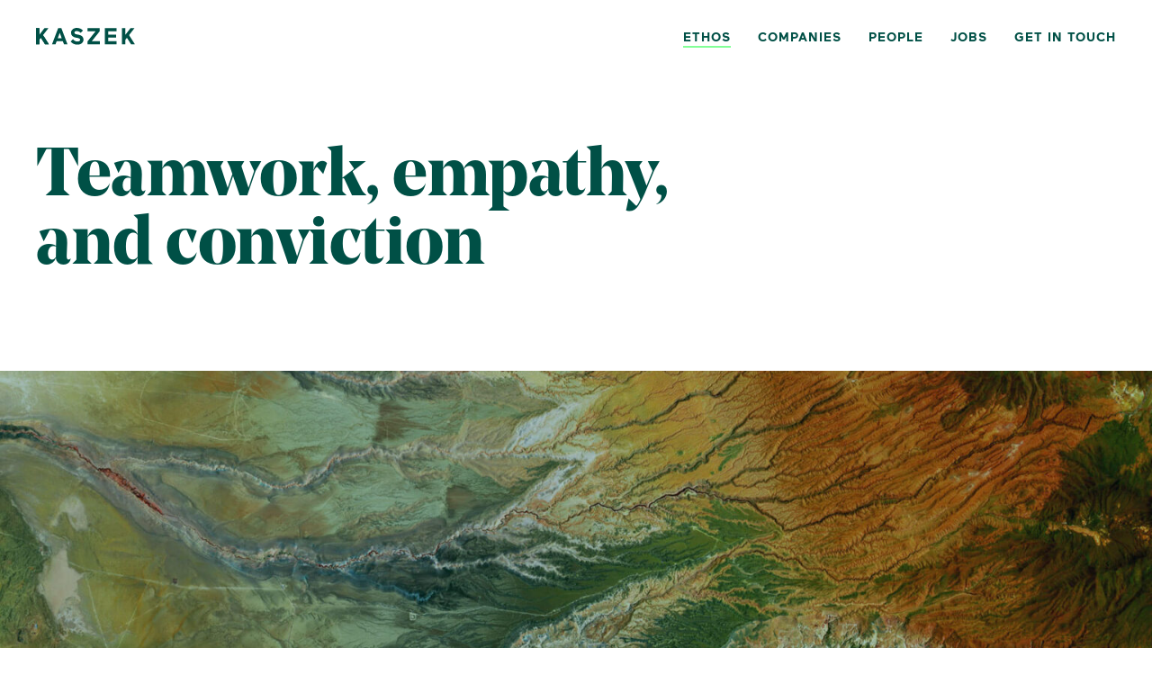

--- FILE ---
content_type: text/html; charset=UTF-8
request_url: https://www.kaszek.com/ethos/
body_size: 11014
content:
<!DOCTYPE html>
<html lang="en-US">
<head>
	<meta charset="UTF-8">
	<meta name="viewport" content="width=device-width, initial-scale=1">

	<link rel="shortcut icon" href="https://www.kaszek.com/wp-content/themes/kaszek/_/img/favicon.ico" type="image/x-icon">
	<link rel="icon" href="https://www.kaszek.com/wp-content/themes/kaszek/_/img/favicon.ico" type="image/x-icon">

	<meta name='robots' content='index, follow, max-image-preview:large, max-snippet:-1, max-video-preview:-1'/>

	<!-- This site is optimized with the Yoast SEO plugin v19.11 - https://yoast.com/wordpress/plugins/seo/ -->
	<title>Ethos - Kaszek</title>
	<link rel="canonical" href="https://kaszek.com/ethos/"/>
	<meta property="og:locale" content="en_US"/>
	<meta property="og:type" content="article"/>
	<meta property="og:title" content="Ethos - Kaszek"/>
	<meta property="og:description" content="Our philosophy Unrelenting passion We are entrepreneurs. We love to do what we do. It defines us and sets the course in our lives. Our driver is to help create a broad and vibrant technology ecosystem in Latin America by being the most trusted and value-add partner to our entrepreneurs across industries and economic cycles. [&hellip;]"/>
	<meta property="og:url" content="https://kaszek.com/ethos/"/>
	<meta property="og:site_name" content="Kaszek"/>
	<meta property="article:modified_time" content="2021-12-15T19:52:14+00:00"/>
	<meta property="og:image" content="https://dev.kaszek.com/wp-content/uploads/2021/01/icon-512x1024.png"/>
	<meta name="twitter:card" content="summary_large_image"/>
	<script type="application/ld+json" class="yoast-schema-graph">{"@context":"https://schema.org","@graph":[{"@type":"WebPage","@id":"https://kaszek.com/ethos/","url":"https://kaszek.com/ethos/","name":"Ethos - Kaszek","isPartOf":{"@id":"https://kaszek.com/#website"},"primaryImageOfPage":{"@id":"https://kaszek.com/ethos/#primaryimage"},"image":{"@id":"https://kaszek.com/ethos/#primaryimage"},"thumbnailUrl":"https://dev.kaszek.com/wp-content/uploads/2021/01/icon-512x1024.png","datePublished":"2021-01-05T12:57:57+00:00","dateModified":"2021-12-15T19:52:14+00:00","breadcrumb":{"@id":"https://kaszek.com/ethos/#breadcrumb"},"inLanguage":"en-US","potentialAction":[{"@type":"ReadAction","target":["https://kaszek.com/ethos/"]}]},{"@type":"ImageObject","inLanguage":"en-US","@id":"https://kaszek.com/ethos/#primaryimage","url":"https://dev.kaszek.com/wp-content/uploads/2021/01/icon-512x1024.png","contentUrl":"https://dev.kaszek.com/wp-content/uploads/2021/01/icon-512x1024.png"},{"@type":"BreadcrumbList","@id":"https://kaszek.com/ethos/#breadcrumb","itemListElement":[{"@type":"ListItem","position":1,"name":"Home","item":"https://kaszek.com/"},{"@type":"ListItem","position":2,"name":"Ethos"}]},{"@type":"WebSite","@id":"https://kaszek.com/#website","url":"https://kaszek.com/","name":"Kaszek","description":"We invest in Latam, with offices in Buenos Aires &amp; São Paulo","potentialAction":[{"@type":"SearchAction","target":{"@type":"EntryPoint","urlTemplate":"https://kaszek.com/?s={search_term_string}"},"query-input":"required name=search_term_string"}],"inLanguage":"en-US"}]}</script>
	<!-- / Yoast SEO plugin. -->


<link rel='dns-prefetch' href='//www.googletagmanager.com'/>
<link rel="alternate" title="oEmbed (JSON)" type="application/json+oembed" href="https://www.kaszek.com/wp-json/oembed/1.0/embed?url=https%3A%2F%2Fwww.kaszek.com%2Fethos%2F"/>
<link rel="alternate" title="oEmbed (XML)" type="text/xml+oembed" href="https://www.kaszek.com/wp-json/oembed/1.0/embed?url=https%3A%2F%2Fwww.kaszek.com%2Fethos%2F&#038;format=xml"/>
<style id='wp-img-auto-sizes-contain-inline-css' type='text/css'>img:is([sizes=auto i],[sizes^="auto," i]){contain-intrinsic-size:3000px 1500px}</style>
<style id='wp-block-library-inline-css' type='text/css'>:root{--wp-block-synced-color:#7a00df;--wp-block-synced-color--rgb:122 , 0 , 223;--wp-bound-block-color:var(--wp-block-synced-color);--wp-editor-canvas-background:#ddd;--wp-admin-theme-color:#007cba;--wp-admin-theme-color--rgb:0 , 124 , 186;--wp-admin-theme-color-darker-10:#006ba1;--wp-admin-theme-color-darker-10--rgb:0 , 107 , 160.5;--wp-admin-theme-color-darker-20:#005a87;--wp-admin-theme-color-darker-20--rgb:0 , 90 , 135;--wp-admin-border-width-focus:2px}@media (min-resolution:192dpi){:root{--wp-admin-border-width-focus:1.5px}}.wp-element-button{cursor:pointer}:root .has-very-light-gray-background-color{background-color:#eee}:root .has-very-dark-gray-background-color{background-color:#313131}:root .has-very-light-gray-color{color:#eee}:root .has-very-dark-gray-color{color:#313131}:root .has-vivid-green-cyan-to-vivid-cyan-blue-gradient-background{background:linear-gradient(135deg,#00d084,#0693e3)}:root .has-purple-crush-gradient-background{background:linear-gradient(135deg,#34e2e4,#4721fb 50%,#ab1dfe)}:root .has-hazy-dawn-gradient-background{background:linear-gradient(135deg,#faaca8,#dad0ec)}:root .has-subdued-olive-gradient-background{background:linear-gradient(135deg,#fafae1,#67a671)}:root .has-atomic-cream-gradient-background{background:linear-gradient(135deg,#fdd79a,#004a59)}:root .has-nightshade-gradient-background{background:linear-gradient(135deg,#330968,#31cdcf)}:root .has-midnight-gradient-background{background:linear-gradient(135deg,#020381,#2874fc)}:root{--wp--preset--font-size--normal:16px;--wp--preset--font-size--huge:42px}.has-regular-font-size{font-size:1em}.has-larger-font-size{font-size:2.625em}.has-normal-font-size{font-size:var(--wp--preset--font-size--normal)}.has-huge-font-size{font-size:var(--wp--preset--font-size--huge)}.has-text-align-center{text-align:center}.has-text-align-left{text-align:left}.has-text-align-right{text-align:right}.has-fit-text{white-space:nowrap!important}#end-resizable-editor-section{display:none}.aligncenter{clear:both}.items-justified-left{justify-content:flex-start}.items-justified-center{justify-content:center}.items-justified-right{justify-content:flex-end}.items-justified-space-between{justify-content:space-between}.screen-reader-text{border:0;clip-path:inset(50%);height:1px;margin:-1px;overflow:hidden;padding:0;position:absolute;width:1px;word-wrap:normal!important}.screen-reader-text:focus{background-color:#ddd;clip-path:none;color:#444;display:block;font-size:1em;height:auto;left:5px;line-height:normal;padding:15px 23px 14px;text-decoration:none;top:5px;width:auto;z-index:100000}html :where(.has-border-color){border-style:solid}html :where([style*=border-top-color]){border-top-style:solid}html :where([style*=border-right-color]){border-right-style:solid}html :where([style*=border-bottom-color]){border-bottom-style:solid}html :where([style*=border-left-color]){border-left-style:solid}html :where([style*=border-width]){border-style:solid}html :where([style*=border-top-width]){border-top-style:solid}html :where([style*=border-right-width]){border-right-style:solid}html :where([style*=border-bottom-width]){border-bottom-style:solid}html :where([style*=border-left-width]){border-left-style:solid}html :where(img[class*=wp-image-]){height:auto;max-width:100%}:where(figure){margin:0 0 1em}html :where(.is-position-sticky){--wp-admin--admin-bar--position-offset:var(--wp-admin--admin-bar--height,0)}@media screen and (max-width:600px){html :where(.is-position-sticky){--wp-admin--admin-bar--position-offset:0}}</style><style id='wp-block-image-inline-css' type='text/css'>.wp-block-image>a,.wp-block-image>figure>a{display:inline-block}.wp-block-image img{box-sizing:border-box;height:auto;max-width:100%;vertical-align:bottom}@media not (prefers-reduced-motion){.wp-block-image img.hide{visibility:hidden}.wp-block-image img.show{animation:show-content-image .4s}}.wp-block-image[style*="border-radius"] img,.wp-block-image[style*="border-radius"]>a{border-radius:inherit}.wp-block-image.has-custom-border img{box-sizing:border-box}.wp-block-image.aligncenter{text-align:center}.wp-block-image.alignfull>a,.wp-block-image.alignwide>a{width:100%}.wp-block-image.alignfull img,.wp-block-image.alignwide img{height:auto;width:100%}.wp-block-image .aligncenter,.wp-block-image .alignleft,.wp-block-image .alignright,.wp-block-image.aligncenter,.wp-block-image.alignleft,.wp-block-image.alignright{display:table}.wp-block-image .aligncenter>figcaption,.wp-block-image .alignleft>figcaption,.wp-block-image .alignright>figcaption,.wp-block-image.aligncenter>figcaption,.wp-block-image.alignleft>figcaption,.wp-block-image.alignright>figcaption{caption-side:bottom;display:table-caption}.wp-block-image .alignleft{float:left;margin:.5em 1em .5em 0}.wp-block-image .alignright{float:right;margin:.5em 0 .5em 1em}.wp-block-image .aligncenter{margin-left:auto;margin-right:auto}.wp-block-image :where(figcaption){margin-bottom:1em;margin-top:.5em}.wp-block-image.is-style-circle-mask img{border-radius:9999px}@supports ((-webkit-mask-image:none) or (mask-image:none)) or (-webkit-mask-image:none){.wp-block-image.is-style-circle-mask img{border-radius:0;-webkit-mask-image:url('data:image/svg+xml;utf8,<svg viewBox="0 0 100 100" xmlns="http://www.w3.org/2000/svg"><circle cx="50" cy="50" r="50"/></svg>');mask-image:url('data:image/svg+xml;utf8,<svg viewBox="0 0 100 100" xmlns="http://www.w3.org/2000/svg"><circle cx="50" cy="50" r="50"/></svg>');mask-mode:alpha;-webkit-mask-position:center;mask-position:center;-webkit-mask-repeat:no-repeat;mask-repeat:no-repeat;-webkit-mask-size:contain;mask-size:contain}}:root :where(.wp-block-image.is-style-rounded img,.wp-block-image .is-style-rounded img){border-radius:9999px}.wp-block-image figure{margin:0}.wp-lightbox-container{display:flex;flex-direction:column;position:relative}.wp-lightbox-container img{cursor:zoom-in}.wp-lightbox-container img:hover+button{opacity:1}.wp-lightbox-container button{align-items:center;backdrop-filter:blur(16px) saturate(180%);background-color:#5a5a5a40;border:none;border-radius:4px;cursor:zoom-in;display:flex;height:20px;justify-content:center;opacity:0;padding:0;position:absolute;right:16px;text-align:center;top:16px;width:20px;z-index:100}@media not (prefers-reduced-motion){.wp-lightbox-container button{transition:opacity .2s ease}}.wp-lightbox-container button:focus-visible{outline:3px auto #5a5a5a40;outline:3px auto -webkit-focus-ring-color;outline-offset:3px}.wp-lightbox-container button:hover{cursor:pointer;opacity:1}.wp-lightbox-container button:focus{opacity:1}.wp-lightbox-container button:focus,.wp-lightbox-container button:hover,.wp-lightbox-container button:not(:hover):not(:active):not(.has-background){background-color:#5a5a5a40;border:none}.wp-lightbox-overlay{box-sizing:border-box;cursor:zoom-out;height:100vh;left:0;overflow:hidden;position:fixed;top:0;visibility:hidden;width:100%;z-index:100000}.wp-lightbox-overlay .close-button{align-items:center;cursor:pointer;display:flex;justify-content:center;min-height:40px;min-width:40px;padding:0;position:absolute;right:calc(env(safe-area-inset-right) + 16px);top:calc(env(safe-area-inset-top) + 16px);z-index:5000000}.wp-lightbox-overlay .close-button:focus,.wp-lightbox-overlay .close-button:hover,.wp-lightbox-overlay .close-button:not(:hover):not(:active):not(.has-background){background:none;border:none}.wp-lightbox-overlay .lightbox-image-container{height:var(--wp--lightbox-container-height);left:50%;overflow:hidden;position:absolute;top:50%;transform:translate(-50%,-50%);transform-origin:top left;width:var(--wp--lightbox-container-width);z-index:9999999999}.wp-lightbox-overlay .wp-block-image{align-items:center;box-sizing:border-box;display:flex;height:100%;justify-content:center;margin:0;position:relative;transform-origin:0 0;width:100%;z-index:3000000}.wp-lightbox-overlay .wp-block-image img{height:var(--wp--lightbox-image-height);min-height:var(--wp--lightbox-image-height);min-width:var(--wp--lightbox-image-width);width:var(--wp--lightbox-image-width)}.wp-lightbox-overlay .wp-block-image figcaption{display:none}.wp-lightbox-overlay button{background:none;border:none}.wp-lightbox-overlay .scrim{background-color:#fff;height:100%;opacity:.9;position:absolute;width:100%;z-index:2000000}.wp-lightbox-overlay.active{visibility:visible}@media not (prefers-reduced-motion){.wp-lightbox-overlay.active{animation:turn-on-visibility .25s both}.wp-lightbox-overlay.active img{animation:turn-on-visibility .35s both}.wp-lightbox-overlay.show-closing-animation:not(.active){animation:turn-off-visibility .35s both}.wp-lightbox-overlay.show-closing-animation:not(.active) img{animation:turn-off-visibility .25s both}.wp-lightbox-overlay.zoom.active{animation:none;opacity:1;visibility:visible}.wp-lightbox-overlay.zoom.active .lightbox-image-container{animation:lightbox-zoom-in .4s}.wp-lightbox-overlay.zoom.active .lightbox-image-container img{animation:none}.wp-lightbox-overlay.zoom.active .scrim{animation:turn-on-visibility .4s forwards}.wp-lightbox-overlay.zoom.show-closing-animation:not(.active){animation:none}.wp-lightbox-overlay.zoom.show-closing-animation:not(.active) .lightbox-image-container{animation:lightbox-zoom-out .4s}.wp-lightbox-overlay.zoom.show-closing-animation:not(.active) .lightbox-image-container img{animation:none}.wp-lightbox-overlay.zoom.show-closing-animation:not(.active) .scrim{animation:turn-off-visibility .4s forwards}}@keyframes show-content-image{0%{visibility:hidden}99%{visibility:hidden}to{visibility:visible}}@keyframes turn-on-visibility{0%{opacity:0}to{opacity:1}}@keyframes turn-off-visibility{0%{opacity:1;visibility:visible}99%{opacity:0;visibility:visible}to{opacity:0;visibility:hidden}}@keyframes lightbox-zoom-in{0%{transform:translate(calc((-100vw + var(--wp--lightbox-scrollbar-width))/2 + var(--wp--lightbox-initial-left-position)),calc(-50vh + var(--wp--lightbox-initial-top-position))) scale(var(--wp--lightbox-scale))}to{transform:translate(-50%,-50%) scale(1)}}@keyframes lightbox-zoom-out{0%{transform:translate(-50%,-50%) scale(1);visibility:visible}99%{visibility:visible}to{transform:translate(calc((-100vw + var(--wp--lightbox-scrollbar-width))/2 + var(--wp--lightbox-initial-left-position)),calc(-50vh + var(--wp--lightbox-initial-top-position))) scale(var(--wp--lightbox-scale));visibility:hidden}}</style>
<style id='wp-block-columns-inline-css' type='text/css'>.wp-block-columns{box-sizing:border-box;display:flex;flex-wrap:wrap!important}@media (min-width:782px){.wp-block-columns{flex-wrap:nowrap!important}}.wp-block-columns{align-items:normal!important}.wp-block-columns.are-vertically-aligned-top{align-items:flex-start}.wp-block-columns.are-vertically-aligned-center{align-items:center}.wp-block-columns.are-vertically-aligned-bottom{align-items:flex-end}@media (max-width:781px){.wp-block-columns:not(.is-not-stacked-on-mobile)>.wp-block-column{flex-basis:100%!important}}@media (min-width:782px){.wp-block-columns:not(.is-not-stacked-on-mobile)>.wp-block-column{flex-basis:0;flex-grow:1}.wp-block-columns:not(.is-not-stacked-on-mobile)>.wp-block-column[style*=flex-basis]{flex-grow:0}}.wp-block-columns.is-not-stacked-on-mobile{flex-wrap:nowrap!important}.wp-block-columns.is-not-stacked-on-mobile>.wp-block-column{flex-basis:0;flex-grow:1}.wp-block-columns.is-not-stacked-on-mobile>.wp-block-column[style*="flex-basis"]{flex-grow:0}:where(.wp-block-columns){margin-bottom:1.75em}:where(.wp-block-columns.has-background){padding:1.25em 2.375em}.wp-block-column{flex-grow:1;min-width:0;overflow-wrap:break-word;word-break:break-word}.wp-block-column.is-vertically-aligned-top{align-self:flex-start}.wp-block-column.is-vertically-aligned-center{align-self:center}.wp-block-column.is-vertically-aligned-bottom{align-self:flex-end}.wp-block-column.is-vertically-aligned-stretch{align-self:stretch}.wp-block-column.is-vertically-aligned-bottom,.wp-block-column.is-vertically-aligned-center,.wp-block-column.is-vertically-aligned-top{width:100%}</style>
<style id='wp-block-group-inline-css' type='text/css'>.wp-block-group{box-sizing:border-box}:where(.wp-block-group.wp-block-group-is-layout-constrained){position:relative}</style>
<style id='wp-block-spacer-inline-css' type='text/css'>.wp-block-spacer{clear:both}</style>
<style id='global-styles-inline-css' type='text/css'>:root{--wp--preset--aspect-ratio--square:1;--wp--preset--aspect-ratio--4-3: 4/3;--wp--preset--aspect-ratio--3-4: 3/4;--wp--preset--aspect-ratio--3-2: 3/2;--wp--preset--aspect-ratio--2-3: 2/3;--wp--preset--aspect-ratio--16-9: 16/9;--wp--preset--aspect-ratio--9-16: 9/16;--wp--preset--color--black:#000;--wp--preset--color--cyan-bluish-gray:#abb8c3;--wp--preset--color--white:#fff;--wp--preset--color--pale-pink:#f78da7;--wp--preset--color--vivid-red:#cf2e2e;--wp--preset--color--luminous-vivid-orange:#ff6900;--wp--preset--color--luminous-vivid-amber:#fcb900;--wp--preset--color--light-green-cyan:#7bdcb5;--wp--preset--color--vivid-green-cyan:#00d084;--wp--preset--color--pale-cyan-blue:#8ed1fc;--wp--preset--color--vivid-cyan-blue:#0693e3;--wp--preset--color--vivid-purple:#9b51e0;--wp--preset--color--gray:#ebf0ef;--wp--preset--color--green:#005046;--wp--preset--color--green-light:#83ff97;--wp--preset--gradient--vivid-cyan-blue-to-vivid-purple:linear-gradient(135deg,#0693e3 0%,#9b51e0 100%);--wp--preset--gradient--light-green-cyan-to-vivid-green-cyan:linear-gradient(135deg,#7adcb4 0%,#00d082 100%);--wp--preset--gradient--luminous-vivid-amber-to-luminous-vivid-orange:linear-gradient(135deg,#fcb900 0%,#ff6900 100%);--wp--preset--gradient--luminous-vivid-orange-to-vivid-red:linear-gradient(135deg,#ff6900 0%,#cf2e2e 100%);--wp--preset--gradient--very-light-gray-to-cyan-bluish-gray:linear-gradient(135deg,#eee 0%,#a9b8c3 100%);--wp--preset--gradient--cool-to-warm-spectrum:linear-gradient(135deg,#4aeadc 0%,#9778d1 20%,#cf2aba 40%,#ee2c82 60%,#fb6962 80%,#fef84c 100%);--wp--preset--gradient--blush-light-purple:linear-gradient(135deg,#ffceec 0%,#9896f0 100%);--wp--preset--gradient--blush-bordeaux:linear-gradient(135deg,#fecda5 0%,#fe2d2d 50%,#6b003e 100%);--wp--preset--gradient--luminous-dusk:linear-gradient(135deg,#ffcb70 0%,#c751c0 50%,#4158d0 100%);--wp--preset--gradient--pale-ocean:linear-gradient(135deg,#fff5cb 0%,#b6e3d4 50%,#33a7b5 100%);--wp--preset--gradient--electric-grass:linear-gradient(135deg,#caf880 0%,#71ce7e 100%);--wp--preset--gradient--midnight:linear-gradient(135deg,#020381 0%,#2874fc 100%);--wp--preset--font-size--small:14px;--wp--preset--font-size--medium:20px;--wp--preset--font-size--large:24px;--wp--preset--font-size--x-large:42px;--wp--preset--spacing--20:.44rem;--wp--preset--spacing--30:.67rem;--wp--preset--spacing--40:1rem;--wp--preset--spacing--50:1.5rem;--wp--preset--spacing--60:2.25rem;--wp--preset--spacing--70:3.38rem;--wp--preset--spacing--80:5.06rem;--wp--preset--shadow--natural:6px 6px 9px rgba(0,0,0,.2);--wp--preset--shadow--deep:12px 12px 50px rgba(0,0,0,.4);--wp--preset--shadow--sharp:6px 6px 0 rgba(0,0,0,.2);--wp--preset--shadow--outlined:6px 6px 0 -3px #fff , 6px 6px #000;--wp--preset--shadow--crisp:6px 6px 0 #000}:where(.is-layout-flex){gap:.5em}:where(.is-layout-grid){gap:.5em}body .is-layout-flex{display:flex}.is-layout-flex{flex-wrap:wrap;align-items:center}.is-layout-flex > :is(*, div){margin:0}body .is-layout-grid{display:grid}.is-layout-grid > :is(*, div){margin:0}:where(.wp-block-columns.is-layout-flex){gap:2em}:where(.wp-block-columns.is-layout-grid){gap:2em}:where(.wp-block-post-template.is-layout-flex){gap:1.25em}:where(.wp-block-post-template.is-layout-grid){gap:1.25em}.has-black-color{color:var(--wp--preset--color--black)!important}.has-cyan-bluish-gray-color{color:var(--wp--preset--color--cyan-bluish-gray)!important}.has-white-color{color:var(--wp--preset--color--white)!important}.has-pale-pink-color{color:var(--wp--preset--color--pale-pink)!important}.has-vivid-red-color{color:var(--wp--preset--color--vivid-red)!important}.has-luminous-vivid-orange-color{color:var(--wp--preset--color--luminous-vivid-orange)!important}.has-luminous-vivid-amber-color{color:var(--wp--preset--color--luminous-vivid-amber)!important}.has-light-green-cyan-color{color:var(--wp--preset--color--light-green-cyan)!important}.has-vivid-green-cyan-color{color:var(--wp--preset--color--vivid-green-cyan)!important}.has-pale-cyan-blue-color{color:var(--wp--preset--color--pale-cyan-blue)!important}.has-vivid-cyan-blue-color{color:var(--wp--preset--color--vivid-cyan-blue)!important}.has-vivid-purple-color{color:var(--wp--preset--color--vivid-purple)!important}.has-black-background-color{background-color:var(--wp--preset--color--black)!important}.has-cyan-bluish-gray-background-color{background-color:var(--wp--preset--color--cyan-bluish-gray)!important}.has-white-background-color{background-color:var(--wp--preset--color--white)!important}.has-pale-pink-background-color{background-color:var(--wp--preset--color--pale-pink)!important}.has-vivid-red-background-color{background-color:var(--wp--preset--color--vivid-red)!important}.has-luminous-vivid-orange-background-color{background-color:var(--wp--preset--color--luminous-vivid-orange)!important}.has-luminous-vivid-amber-background-color{background-color:var(--wp--preset--color--luminous-vivid-amber)!important}.has-light-green-cyan-background-color{background-color:var(--wp--preset--color--light-green-cyan)!important}.has-vivid-green-cyan-background-color{background-color:var(--wp--preset--color--vivid-green-cyan)!important}.has-pale-cyan-blue-background-color{background-color:var(--wp--preset--color--pale-cyan-blue)!important}.has-vivid-cyan-blue-background-color{background-color:var(--wp--preset--color--vivid-cyan-blue)!important}.has-vivid-purple-background-color{background-color:var(--wp--preset--color--vivid-purple)!important}.has-black-border-color{border-color:var(--wp--preset--color--black)!important}.has-cyan-bluish-gray-border-color{border-color:var(--wp--preset--color--cyan-bluish-gray)!important}.has-white-border-color{border-color:var(--wp--preset--color--white)!important}.has-pale-pink-border-color{border-color:var(--wp--preset--color--pale-pink)!important}.has-vivid-red-border-color{border-color:var(--wp--preset--color--vivid-red)!important}.has-luminous-vivid-orange-border-color{border-color:var(--wp--preset--color--luminous-vivid-orange)!important}.has-luminous-vivid-amber-border-color{border-color:var(--wp--preset--color--luminous-vivid-amber)!important}.has-light-green-cyan-border-color{border-color:var(--wp--preset--color--light-green-cyan)!important}.has-vivid-green-cyan-border-color{border-color:var(--wp--preset--color--vivid-green-cyan)!important}.has-pale-cyan-blue-border-color{border-color:var(--wp--preset--color--pale-cyan-blue)!important}.has-vivid-cyan-blue-border-color{border-color:var(--wp--preset--color--vivid-cyan-blue)!important}.has-vivid-purple-border-color{border-color:var(--wp--preset--color--vivid-purple)!important}.has-vivid-cyan-blue-to-vivid-purple-gradient-background{background:var(--wp--preset--gradient--vivid-cyan-blue-to-vivid-purple)!important}.has-light-green-cyan-to-vivid-green-cyan-gradient-background{background:var(--wp--preset--gradient--light-green-cyan-to-vivid-green-cyan)!important}.has-luminous-vivid-amber-to-luminous-vivid-orange-gradient-background{background:var(--wp--preset--gradient--luminous-vivid-amber-to-luminous-vivid-orange)!important}.has-luminous-vivid-orange-to-vivid-red-gradient-background{background:var(--wp--preset--gradient--luminous-vivid-orange-to-vivid-red)!important}.has-very-light-gray-to-cyan-bluish-gray-gradient-background{background:var(--wp--preset--gradient--very-light-gray-to-cyan-bluish-gray)!important}.has-cool-to-warm-spectrum-gradient-background{background:var(--wp--preset--gradient--cool-to-warm-spectrum)!important}.has-blush-light-purple-gradient-background{background:var(--wp--preset--gradient--blush-light-purple)!important}.has-blush-bordeaux-gradient-background{background:var(--wp--preset--gradient--blush-bordeaux)!important}.has-luminous-dusk-gradient-background{background:var(--wp--preset--gradient--luminous-dusk)!important}.has-pale-ocean-gradient-background{background:var(--wp--preset--gradient--pale-ocean)!important}.has-electric-grass-gradient-background{background:var(--wp--preset--gradient--electric-grass)!important}.has-midnight-gradient-background{background:var(--wp--preset--gradient--midnight)!important}.has-small-font-size{font-size:var(--wp--preset--font-size--small)!important}.has-medium-font-size{font-size:var(--wp--preset--font-size--medium)!important}.has-large-font-size{font-size:var(--wp--preset--font-size--large)!important}.has-x-large-font-size{font-size:var(--wp--preset--font-size--x-large)!important}:where(.wp-block-columns.is-layout-flex){gap:2em}:where(.wp-block-columns.is-layout-grid){gap:2em}</style>
<style id='core-block-supports-inline-css' type='text/css'>.wp-container-core-columns-is-layout-9d6595d7{flex-wrap:nowrap}</style>

<style id='classic-theme-styles-inline-css' type='text/css'>.wp-block-button__link{color:#fff;background-color:#32373c;border-radius:9999px;box-shadow:none;text-decoration:none;padding:calc(.667em + 2px) calc(1.333em + 2px);font-size:1.125em}.wp-block-file__button{background:#32373c;color:#fff;text-decoration:none}</style>
<link rel='stylesheet' id='kaszek-style-css' href='https://www.kaszek.com/wp-content/themes/kaszek/_/css/style.css?ver=1615815337' type='text/css' media='all'/>
<link rel='stylesheet' id='wp-block-heading-css' href='https://www.kaszek.com/wp-includes/blocks/heading/style.min.css?ver=6.9' type='text/css' media='all'/>
<link rel='stylesheet' id='wp-block-paragraph-css' href='https://www.kaszek.com/wp-includes/blocks/paragraph/style.min.css?ver=6.9' type='text/css' media='all'/>
<link rel='stylesheet' id='wp-block-quote-css' href='https://www.kaszek.com/wp-includes/blocks/quote/style.min.css?ver=6.9' type='text/css' media='all'/>

<!-- Google Analytics snippet added by Site Kit -->
<script type="1512c29916217e2805767b5a-text/javascript" src="https://www.googletagmanager.com/gtag/js?id=UA-192225427-1" id="google_gtagjs-js" async></script>
<script type="1512c29916217e2805767b5a-text/javascript" id="google_gtagjs-js-after">//<![CDATA[
window.dataLayer=window.dataLayer||[];function gtag(){dataLayer.push(arguments);}gtag('set','linker',{"domains":["www.kaszek.com"]});gtag("js",new Date());gtag("set","developer_id.dZTNiMT",true);gtag("config","UA-192225427-1",{"anonymize_ip":true});gtag("config","G-F7VS96ETVN");
//]]></script>

<!-- End Google Analytics snippet added by Site Kit -->
<link rel="https://api.w.org/" href="https://www.kaszek.com/wp-json/"/><link rel="alternate" title="JSON" type="application/json" href="https://www.kaszek.com/wp-json/wp/v2/pages/18"/><meta name="generator" content="Site Kit by Google 1.88.0"/><noscript><style>.lazyload[data-src]{display:none!important}</style></noscript><style>.lazyload{background-image:none!important}.lazyload:before{background-image:none!important}</style>		<style type="text/css" id="wp-custom-css">body.postid-2280 img[src*="Foto-de-perfil-1.jpg"]{width:400px!important;height:auto!important;display:block;margin:0 auto}body.postid-2280 img[src*="image-1-e1754594295577.png"]{width:249px!important;height:auto!important;display:block;margin:24px auto 0 auto}</style>
		</head>

<body class="wp-singular page-template-default page page-id-18 wp-embed-responsive wp-theme-kaszek">
<script data-cfasync="false" data-no-defer="1">var ewww_webp_supported=false;</script>


<header class="l-header">
	<div class="l-header__inner l-container">
	<a class="o-home-link" href="https://www.kaszek.com">
		<svg viewBox="0 0 120 20" fill="none" xmlns="http://www.w3.org/2000/svg">
  <path d="M0 .303h4.072v7.755L10.239.303h4.836l-6.55 8.123 7.183 10.863h-4.672l-5.109-7.755-1.855 2.361v5.394H0V.303zM38.206 19.289h-4.202l-1.529-3.737h-7.4l-1.507 3.737h-4.203L26.854.292h3.875l7.477 18.997zm-11.8-7.31h4.749l-2.38-6.206-2.369 6.205zM48.495 11.426c-3.58-.596-6.036-2.437-6.036-5.686 0-3.682 3.438-5.74 7.073-5.74 3.362 0 5.84 1.44 7.38 3.032l-2.73 2.849c-1.233-1.246-2.816-2.199-4.857-2.199-1.725 0-2.817.758-2.817 1.874 0 .92.71 1.657 2.73 2.003l1.888.304c4.203.682 6.44 2.577 6.44 5.935 0 3.465-3.002 5.794-7.62 5.794-3.547 0-6.363-1.657-7.946-3.628l2.784-2.795c1.178 1.517 2.98 2.74 5.403 2.74 2.129 0 3.33-.898 3.33-2.057 0-.953-.71-1.657-2.675-2.004l-2.347-.422zM77.285.303v3.553l-9.671 11.729h9.966v3.714H62.483v-3.552l9.672-11.74h-9.584V.303h14.715zM83.573.303H97.7v3.704H87.645v3.77h9.584v3.66h-9.584v4.148h10.054v3.714H83.573V.303zM104.303.303h4.072v7.755l6.167-7.755h4.836l-6.561 8.134L120 19.299h-4.672l-5.109-7.754-1.855 2.361v5.393h-4.072V.303h.011z" fill="#005046"/>
  <path d="M4.072.303H0V19.3h4.072V.303zM15.708 19.289h-4.672L4.771 9.8h4.65l6.287 9.488z" fill="#005046"/>
</svg>
	</a>

			<ul id="menu-main-menu" class="c-navigation c-navigation--desktop"><li id="menu-item-34" class="menu-item menu-item-type-post_type menu-item-object-page current-menu-item page_item page-item-18 current_page_item menu-item-34"><a href="https://www.kaszek.com/ethos/" aria-current="page">Ethos</a></li>
<li id="menu-item-33" class="menu-item menu-item-type-post_type menu-item-object-page menu-item-33"><a href="https://www.kaszek.com/companies/">Companies</a></li>
<li id="menu-item-45" class="menu-item menu-item-type-post_type menu-item-object-page menu-item-45"><a href="https://www.kaszek.com/people/">People</a></li>
<li id="menu-item-8237" class="menu-item menu-item-type-custom menu-item-object-custom menu-item-8237"><a href="https://jobs.kaszek.com/jobs">Jobs</a></li>
<li id="menu-item-35" class="menu-item menu-item-type-post_type menu-item-object-page menu-item-35"><a href="https://www.kaszek.com/get-in-touch/">Get in touch</a></li>
</ul>
		<button class="c-hamburger js-hamburger " type="button">
			<span class="c-hamburger-box">
				<span class="c-hamburger-inner"></span>
			</span>
		</button>

		<div class="c-navigation__wrap">
			<a href="#" class="btn-close js-close-menu"></a>
			<ul id="menu-main-menu-1" class="c-navigation c-navigation--mobile"><li class="menu-item menu-item-type-post_type menu-item-object-page current-menu-item page_item page-item-18 current_page_item menu-item-34"><a href="https://www.kaszek.com/ethos/" aria-current="page">Ethos</a></li>
<li class="menu-item menu-item-type-post_type menu-item-object-page menu-item-33"><a href="https://www.kaszek.com/companies/">Companies</a></li>
<li class="menu-item menu-item-type-post_type menu-item-object-page menu-item-45"><a href="https://www.kaszek.com/people/">People</a></li>
<li class="menu-item menu-item-type-custom menu-item-object-custom menu-item-8237"><a href="https://jobs.kaszek.com/jobs">Jobs</a></li>
<li class="menu-item menu-item-type-post_type menu-item-object-page menu-item-35"><a href="https://www.kaszek.com/get-in-touch/">Get in touch</a></li>
</ul>		</div>
	</div>
</header>


<main id="site-content" class="site-content" role="main">
	<div id="content-block-block_5ff76fdbd853e" class="content-block block-hero alignfull small-image regular-headline">
	<div class="block-hero__inner l-container">

		<h1 class="block-hero__title">Teamwork, empathy,<br/>
and conviction</h1>		
	</div>

					<div class="block-hero__image-wrap">
				<img fetchpriority="high" decoding="async" width="1920" height="1080" src="[data-uri]" class="block-hero__image lazyload" alt="Cerro Guachiscota, Chile" data-src="https://www.kaszek.com/wp-content/uploads/2021/02/Cerro-Guachiscota-Chile.jpg" data-srcset="https://www.kaszek.com/wp-content/uploads/2021/02/Cerro-Guachiscota-Chile.jpg 1920w, https://www.kaszek.com/wp-content/uploads/2021/02/Cerro-Guachiscota-Chile-650x366.jpg 650w, https://www.kaszek.com/wp-content/uploads/2021/02/Cerro-Guachiscota-Chile-1200x675.jpg 1200w, https://www.kaszek.com/wp-content/uploads/2021/02/Cerro-Guachiscota-Chile-768x432.jpg 768w, https://www.kaszek.com/wp-content/uploads/2021/02/Cerro-Guachiscota-Chile-1536x864.jpg 1536w" data-sizes="auto"/><noscript><img fetchpriority="high" decoding="async" width="1920" height="1080" src="https://www.kaszek.com/wp-content/uploads/2021/02/Cerro-Guachiscota-Chile.jpg" class="block-hero__image" alt="Cerro Guachiscota, Chile" srcset="https://www.kaszek.com/wp-content/uploads/2021/02/Cerro-Guachiscota-Chile.jpg 1920w, https://www.kaszek.com/wp-content/uploads/2021/02/Cerro-Guachiscota-Chile-650x366.jpg 650w, https://www.kaszek.com/wp-content/uploads/2021/02/Cerro-Guachiscota-Chile-1200x675.jpg 1200w, https://www.kaszek.com/wp-content/uploads/2021/02/Cerro-Guachiscota-Chile-768x432.jpg 768w, https://www.kaszek.com/wp-content/uploads/2021/02/Cerro-Guachiscota-Chile-1536x864.jpg 1536w" sizes="(max-width: 1920px) 100vw, 1920px" data-eio="l"/></noscript>				<div class="block-hero__location l-container u-tag u-tag--light">
					Cerro Guachiscota, CHILE					<div class="block-hero__location-weather">
													<span class="o-weather-icon o-weather-icon--sunny-intervals"></span>
							22°C
											</div>
				</div>
			</div>
		</div>



<div class="wp-block-group ethos-content"><div class="wp-block-group__inner-container is-layout-flow wp-block-group-is-layout-flow">
<div class="wp-block-columns are-vertically-aligned-top is-layout-flex wp-container-core-columns-is-layout-9d6595d7 wp-block-columns-is-layout-flex">
<div class="wp-block-column is-vertically-aligned-top is-layout-flow wp-block-column-is-layout-flow">
<figure class="wp-block-image size-large"><img decoding="async" width="512" height="1024" src="[data-uri]" alt="" class="wp-image-47 lazyload" data-src="https://dev.kaszek.com/wp-content/uploads/2021/01/icon-512x1024.png" data-srcset="https://www.kaszek.com/wp-content/uploads/2021/01/icon-512x1024.png 512w, https://www.kaszek.com/wp-content/uploads/2021/01/icon-150x300.png 150w, https://www.kaszek.com/wp-content/uploads/2021/01/icon.png 528w" data-sizes="auto"/><noscript><img decoding="async" width="512" height="1024" src="https://dev.kaszek.com/wp-content/uploads/2021/01/icon-512x1024.png" alt="" class="wp-image-47" srcset="https://www.kaszek.com/wp-content/uploads/2021/01/icon-512x1024.png 512w, https://www.kaszek.com/wp-content/uploads/2021/01/icon-150x300.png 150w, https://www.kaszek.com/wp-content/uploads/2021/01/icon.png 528w" sizes="(max-width: 512px) 100vw, 512px" data-eio="l"/></noscript></figure>
</div>



<div class="wp-block-column is-vertically-aligned-top is-layout-flow wp-block-column-is-layout-flow">
<h2 class="has-green-color has-text-color wp-block-heading">Our philosophy</h2>



<h3 class="wp-block-heading">Unrelenting passion</h3>



<p>We are entrepreneurs.  We love to do what we do.  It defines us and sets the course in our lives.  </p>



<p>Our driver is to help create a broad and vibrant technology ecosystem in Latin America by being the most trusted and value-add partner to our entrepreneurs across industries and economic cycles.</p>



<h3 class="wp-block-heading">Founders<br>first</h3>



<p>First and foremost, we invest in people.  In extraordinary people who dare to go against the odds to make things happen, to execute on their dreams and make them a reality.  </p>



<p>Regardless of industries or business models, we look for entrepreneurs that are great visionaries who have the capacity to inspire, lead and execute, to move society forward and produce a better future.</p>



<h3 class="wp-block-heading">Long-term<br>focus</h3>



<p>We try to ignore all short-term market noise and to just pay attention to long-term secular trends, making decisions based out of conviction, not FOMO.</p>



<p>Perseverance and focus win the race as it takes decades to build longstanding iconic companies. </p>
</div>
</div>
</div></div>



<div class="wp-block-group"><div class="wp-block-group__inner-container is-layout-flow wp-block-group-is-layout-flow">
<h2 class="has-green-color has-text-color wp-block-heading"></h2>



<figure class="wp-block-image size-large"><img decoding="async" width="1400" height="934" src="[data-uri]" alt="" class="wp-image-2724 lazyload" data-src="https://www.kaszek.com/wp-content/uploads/2021/12/unnamed-3-1400x934.jpg" data-srcset="https://www.kaszek.com/wp-content/uploads/2021/12/unnamed-3-1400x934.jpg 1400w, https://www.kaszek.com/wp-content/uploads/2021/12/unnamed-3-650x434.jpg 650w, https://www.kaszek.com/wp-content/uploads/2021/12/unnamed-3-768x512.jpg 768w, https://www.kaszek.com/wp-content/uploads/2021/12/unnamed-3-1536x1025.jpg 1536w, https://www.kaszek.com/wp-content/uploads/2021/12/unnamed-3.jpg 1920w" data-sizes="auto"/><noscript><img decoding="async" width="1400" height="934" src="https://www.kaszek.com/wp-content/uploads/2021/12/unnamed-3-1400x934.jpg" alt="" class="wp-image-2724" srcset="https://www.kaszek.com/wp-content/uploads/2021/12/unnamed-3-1400x934.jpg 1400w, https://www.kaszek.com/wp-content/uploads/2021/12/unnamed-3-650x434.jpg 650w, https://www.kaszek.com/wp-content/uploads/2021/12/unnamed-3-768x512.jpg 768w, https://www.kaszek.com/wp-content/uploads/2021/12/unnamed-3-1536x1025.jpg 1536w, https://www.kaszek.com/wp-content/uploads/2021/12/unnamed-3.jpg 1920w" sizes="(max-width: 1400px) 100vw, 1400px" data-eio="l"/></noscript></figure>



<div style="height:78px" aria-hidden="true" class="wp-block-spacer"></div>



<div class="wp-block-columns is-layout-flex wp-container-core-columns-is-layout-9d6595d7 wp-block-columns-is-layout-flex">
<div class="wp-block-column is-layout-flow wp-block-column-is-layout-flow">
<h3 class="wp-block-heading">Our history&#8230;</h3>
</div>



<div class="wp-block-column is-layout-flow wp-block-column-is-layout-flow">
<p>  </p>



<p> Kaszek is the most experienced investing team in the region.  The firm was founded in 2011, but its beginning goes back more than two decades ago, to the early days of the internet in Latin America.</p>



<p>Since 1999 to 2011, Hernan Kazah, Nicolas Szekasy and Nicolas Berman worked together as co-founder/COO, CFO and VP of Marketing at MercadoLibre, today the largest Latin American company in terms of market capitalization.&nbsp;</p>



<p>Then, in mid 2011, leveraging their successful first-hand start-up experience, Hernan and Nicolas Szekasy decided to launch Kaszek to resolve some of the pain points they experienced as entrepreneurs, and try to help founders financially, strategically, operationally and, even, emotionally in their epic path to create the next generation of great, successful and sustainable companies in Latin America. </p>



<p>Since then, Kaszek has raised more than $2 billion in seven different funds, becoming the largest Latin American early-stage fund.</p>



<p>Today, Kaszek is led by seven experienced partners, all with relevant skillsets and backgrounds, who work passionately as a closely integrated team to help founders build the companies of their dreams.</p>



<p>  </p>
</div>
</div>
</div></div>



<div class="wp-block-group"><div class="wp-block-group__inner-container is-layout-flow wp-block-group-is-layout-flow"><div id="content-block-block_60113ace207f3" class="content-block block-data has-5-col">

	
		<div class="block-data__info">
			<div class="h2 block-data__info-title">We invest in</div>
			<div class="h1 block-data__info-value ">
				Seed			</div>
		</div>

	
		<div class="block-data__info">
			<div class="h2 block-data__info-title">Series</div>
			<div class="h1 block-data__info-value ">
				A			</div>
		</div>

	
		<div class="block-data__info">
			<div class="h2 block-data__info-title">Series</div>
			<div class="h1 block-data__info-value ">
				B			</div>
		</div>

	
		<div class="block-data__info">
			<div class="h2 block-data__info-title">Series</div>
			<div class="h1 block-data__info-value ">
				C			</div>
		</div>

	
		<div class="block-data__info">
			<div class="h2 block-data__info-title">and</div>
			<div class="h1 block-data__info-value ">
				beyond			</div>
		</div>

	
</div>
</div></div>



<div class="wp-block-group alignfull has-green-background-color has-background"><div class="wp-block-group__inner-container is-layout-flow wp-block-group-is-layout-flow">
<blockquote class="wp-block-quote is-style-green is-layout-flow wp-block-quote-is-layout-flow"><p>We act and think as owners and entrepreneurs to help our founders achieve their dreams</p></blockquote>
</div></div>
</main>


<footer class="l-footer">

    <div class="l-container">

        <aside class="l-footer__widgets ">

            				<div class="l-footer__widget">
					<div id="text-2" class="widget widget_text">			<div class="textwidget"><p>We would love to hear from you. For new business or general enquiries please e-mail us at:<br/>
<a href="/cdn-cgi/l/email-protection#f990979f96b992988a839c92d79a9694"><span class="__cf_email__" data-cfemail="6d04030b022d060c1e170806430e0200">[email&#160;protected]</span></a></p>
</div>
		</div>				</div>
            
            				<div class="l-footer__widget">
					<div id="text-3" class="widget widget_text">			<div class="textwidget"><p>We invest across Latin America, with local presence in Buenos Aires, Mexico City, Montevideo and São Paulo.</p>
</div>
		</div>				</div>
            
            				<div class="l-footer__widget">
					<div id="nav_menu-3" class="widget widget_nav_menu"><div class="menu-social-container"><ul id="menu-social" class="menu"><li id="menu-item-39" class="menu-item menu-item-type-custom menu-item-object-custom menu-item-39"><a target="_blank" href="https://www.linkedin.com/company/2892335">Linkedin</a></li>
<li id="menu-item-40" class="menu-item menu-item-type-custom menu-item-object-custom menu-item-40"><a target="_blank" href="https://www.instagram.com/kaszekventures">Instagram</a></li>
</ul></div></div>				</div>
            
        </aside>

		<aside class="l-footer__meta">
			
			<div class="l-footer__copyright">
			© 2026 Kaszek. All Rights Reserved
			</div>
		</aside>

    </div>


</footer>
<script data-cfasync="false" src="/cdn-cgi/scripts/5c5dd728/cloudflare-static/email-decode.min.js"></script><script type="speculationrules">
{"prefetch":[{"source":"document","where":{"and":[{"href_matches":"/*"},{"not":{"href_matches":["/wp-*.php","/wp-admin/*","/wp-content/uploads/*","/wp-content/*","/wp-content/plugins/*","/wp-content/themes/kaszek/*","/*\\?(.+)"]}},{"not":{"selector_matches":"a[rel~=\"nofollow\"]"}},{"not":{"selector_matches":".no-prefetch, .no-prefetch a"}}]},"eagerness":"conservative"}]}
</script>
<script type="1512c29916217e2805767b5a-text/javascript" id="eio-lazy-load-js-before">//<![CDATA[
var eio_lazy_vars={"exactdn_domain":"","skip_autoscale":0,"threshold":0};
//]]></script>
<script type="1512c29916217e2805767b5a-text/javascript" src="https://www.kaszek.com/wp-content/plugins/ewww-image-optimizer/includes/lazysizes.min.js?ver=692" id="eio-lazy-load-js"></script>
<script type="1512c29916217e2805767b5a-text/javascript" src="https://www.kaszek.com/wp-content/themes/kaszek/_/js/manifest.js?ver=1615279162" id="kaszek-manifest-js"></script>
<script type="1512c29916217e2805767b5a-text/javascript" src="https://www.kaszek.com/wp-content/themes/kaszek/_/js/vendor.js?ver=1615279163" id="kaszek-vendor-js"></script>
<script type="1512c29916217e2805767b5a-text/javascript" src="https://www.kaszek.com/wp-content/themes/kaszek/_/js/functions.js?ver=1615815320" id="kaszek-functions-js"></script>
<script src="/cdn-cgi/scripts/7d0fa10a/cloudflare-static/rocket-loader.min.js" data-cf-settings="1512c29916217e2805767b5a-|49" defer></script><script defer src="https://static.cloudflareinsights.com/beacon.min.js/vcd15cbe7772f49c399c6a5babf22c1241717689176015" integrity="sha512-ZpsOmlRQV6y907TI0dKBHq9Md29nnaEIPlkf84rnaERnq6zvWvPUqr2ft8M1aS28oN72PdrCzSjY4U6VaAw1EQ==" data-cf-beacon='{"version":"2024.11.0","token":"991ded232e0345d98af06d7141d28dac","r":1,"server_timing":{"name":{"cfCacheStatus":true,"cfEdge":true,"cfExtPri":true,"cfL4":true,"cfOrigin":true,"cfSpeedBrain":true},"location_startswith":null}}' crossorigin="anonymous"></script>
</body>

</html>


--- FILE ---
content_type: text/css
request_url: https://www.kaszek.com/wp-content/themes/kaszek/_/css/style.css?ver=1615815337
body_size: 11222
content:
@charset "UTF-8";/*!
Theme Name: Kaszek
Theme URI: http://blok.studio/
Author: blok
Author URI: http://blok.studio/
Description: Kaszek Theme
Version: 1.0.0
Text Domain: kaszek

*/@font-face{font-family:Noe Display;font-style:normal;font-weight:700;font-display:swap;src:url(../fonts/noedisplay-bold-v11-woff-eot/noe-display-bold.eot);src:local(""),url(../fonts/noedisplay-bold-v11-woff-eot/noe-display-bold.woff) format("woff"),url(../fonts/noedisplay-bold-v11-woff-eot/noe-display-bold.otf) format("opentype")}@font-face{font-family:Maax;font-style:normal;font-weight:400;font-display:swap;src:url(../fonts/Maax-205TF/Maax-Regular-205TF/Maax-Regular-205TF.eot);src:local(""),url(../fonts/Maax-205TF/Maax-Regular-205TF/Maax-Regular-205TF.woff) format("woff"),url(../fonts/Maax-205TF/Maax-Regular-205TF/Maax-Regular-205TF.otf) format("opentype")}@font-face{font-family:Maax;font-style:normal;font-weight:700;font-display:swap;src:url(../fonts/Maax-205TF/Maax-Bold-205TF/Maax-Bold-205TF.eot);src:local(""),url(../fonts/Maax-205TF/Maax-Bold-205TF/Maax-Bold-205TF.woff) format("woff"),url(../fonts/Maax-205TF/Maax-Bold-205TF/Maax-Bold-205TF.otf) format("opentype")}*,:after,:before{-webkit-box-sizing:border-box;box-sizing:border-box}html{font-family:sans-serif;line-height:1.15;-webkit-text-size-adjust:100%;-webkit-tap-highlight-color:rgba(0,0,0,0)}article,aside,figcaption,figure,footer,header,hgroup,main,nav,section{display:block}body{margin:0;font-family:Maax,-apple-system,BlinkMacSystemFont,Segoe UI,Roboto,Helvetica Neue,Arial,sans-serif,Apple Color Emoji,Segoe UI Emoji,Segoe UI Symbol;font-size:1rem;font-weight:400;line-height:1.5;color:#000;text-align:left;background-color:#fff}[tabindex="-1"]:focus:not(:focus-visible){outline:0!important}hr{-webkit-box-sizing:content-box;box-sizing:content-box;height:0;overflow:visible}.h3,h1,h2,h3,h4,h5,h6{margin-top:0;margin-bottom:1.25rem}p{margin-top:0;margin-bottom:1rem}abbr[data-original-title],abbr[title]{text-decoration:underline;-webkit-text-decoration:underline dotted;text-decoration:underline dotted;cursor:help;border-bottom:0;-webkit-text-decoration-skip-ink:none;text-decoration-skip-ink:none}address{font-style:normal;line-height:inherit}address,dl,ol,ul{margin-bottom:1rem}dl,ol,ul{margin-top:0}ol ol,ol ul,ul ol,ul ul{margin-bottom:0}dt{font-weight:700}dd{margin-bottom:.5rem;margin-left:0}blockquote{margin:0 0 1rem}b,strong{font-weight:bolder}small{font-size:80%}sub,sup{position:relative;font-size:75%;line-height:0;vertical-align:baseline}sub{bottom:-.25em}sup{top:-.5em}a{background-color:transparent}a,a:hover{color:#000;text-decoration:none}a:not([href]),a:not([href]):hover{color:inherit;text-decoration:none}code,kbd,pre,samp{font-family:SFMono-Regular,Menlo,Monaco,Consolas,Liberation Mono,Courier New,monospace;font-size:1em}pre{margin-top:0;margin-bottom:1rem;overflow:auto;-ms-overflow-style:scrollbar}figure{margin:0 0 1rem}img{border-style:none}img,svg{vertical-align:middle}svg{overflow:hidden}table{border-collapse:collapse}caption{padding-top:.75rem;padding-bottom:.75rem;color:#6c757d;text-align:left;caption-side:bottom}th{text-align:inherit}label{display:inline-block;margin-bottom:.5rem}button{border-radius:0}button:focus{outline:1px dotted;outline:5px auto -webkit-focus-ring-color}button,input,optgroup,select,textarea{margin:0;font-family:inherit;font-size:inherit;line-height:inherit}button,input{overflow:visible}button,select{text-transform:none}[role=button]{cursor:pointer}select{word-wrap:normal}[type=button],[type=reset],[type=submit],button{-webkit-appearance:button}[type=button]:not(:disabled),[type=reset]:not(:disabled),[type=submit]:not(:disabled),button:not(:disabled){cursor:pointer}[type=button]::-moz-focus-inner,[type=reset]::-moz-focus-inner,[type=submit]::-moz-focus-inner,button::-moz-focus-inner{padding:0;border-style:none}input[type=checkbox],input[type=radio]{-webkit-box-sizing:border-box;box-sizing:border-box;padding:0}textarea{overflow:auto;resize:vertical}fieldset{min-width:0;padding:0;margin:0;border:0}legend{display:block;width:100%;max-width:100%;padding:0;margin-bottom:.5rem;font-size:1.5rem;line-height:inherit;color:inherit;white-space:normal}progress{vertical-align:baseline}[type=number]::-webkit-inner-spin-button,[type=number]::-webkit-outer-spin-button{height:auto}[type=search]{outline-offset:-2px;-webkit-appearance:none}[type=search]::-webkit-search-decoration{-webkit-appearance:none}::-webkit-file-upload-button{font:inherit;-webkit-appearance:button}output{display:inline-block}summary{display:list-item;cursor:pointer}template{display:none}.d-none,[hidden]{display:none!important}.d-inline{display:inline!important}.d-inline-block{display:inline-block!important}.d-block{display:block!important}.d-table{display:table!important}.d-table-row{display:table-row!important}.d-table-cell{display:table-cell!important}.d-flex{display:-webkit-box!important;display:-ms-flexbox!important;display:flex!important}.d-inline-flex{display:-webkit-inline-box!important;display:-ms-inline-flexbox!important;display:inline-flex!important}@media (min-width:576px){.d-sm-none{display:none!important}.d-sm-inline{display:inline!important}.d-sm-inline-block{display:inline-block!important}.d-sm-block{display:block!important}.d-sm-table{display:table!important}.d-sm-table-row{display:table-row!important}.d-sm-table-cell{display:table-cell!important}.d-sm-flex{display:-webkit-box!important;display:-ms-flexbox!important;display:flex!important}.d-sm-inline-flex{display:-webkit-inline-box!important;display:-ms-inline-flexbox!important;display:inline-flex!important}}@media (min-width:768px){.d-md-none{display:none!important}.d-md-inline{display:inline!important}.d-md-inline-block{display:inline-block!important}.d-md-block{display:block!important}.d-md-table{display:table!important}.d-md-table-row{display:table-row!important}.d-md-table-cell{display:table-cell!important}.d-md-flex{display:-webkit-box!important;display:-ms-flexbox!important;display:flex!important}.d-md-inline-flex{display:-webkit-inline-box!important;display:-ms-inline-flexbox!important;display:inline-flex!important}}@media (min-width:992px){.d-lg-none{display:none!important}.d-lg-inline{display:inline!important}.d-lg-inline-block{display:inline-block!important}.d-lg-block{display:block!important}.d-lg-table{display:table!important}.d-lg-table-row{display:table-row!important}.d-lg-table-cell{display:table-cell!important}.d-lg-flex{display:-webkit-box!important;display:-ms-flexbox!important;display:flex!important}.d-lg-inline-flex{display:-webkit-inline-box!important;display:-ms-inline-flexbox!important;display:inline-flex!important}}@media (min-width:1224px){.d-xl-none{display:none!important}.d-xl-inline{display:inline!important}.d-xl-inline-block{display:inline-block!important}.d-xl-block{display:block!important}.d-xl-table{display:table!important}.d-xl-table-row{display:table-row!important}.d-xl-table-cell{display:table-cell!important}.d-xl-flex{display:-webkit-box!important;display:-ms-flexbox!important;display:flex!important}.d-xl-inline-flex{display:-webkit-inline-box!important;display:-ms-inline-flexbox!important;display:inline-flex!important}}@media print{.d-print-none{display:none!important}.d-print-inline{display:inline!important}.d-print-inline-block{display:inline-block!important}.d-print-block{display:block!important}.d-print-table{display:table!important}.d-print-table-row{display:table-row!important}.d-print-table-cell{display:table-cell!important}.d-print-flex{display:-webkit-box!important;display:-ms-flexbox!important;display:flex!important}.d-print-inline-flex{display:-webkit-inline-box!important;display:-ms-inline-flexbox!important;display:inline-flex!important}}.m-0{margin:0!important}.mt-0,.my-0{margin-top:0!important}.mr-0,.mx-0{margin-right:0!important}.mb-0,.my-0{margin-bottom:0!important}.ml-0,.mx-0{margin-left:0!important}.m-1{margin:12px!important}.mt-1,.my-1{margin-top:12px!important}.mr-1,.mx-1{margin-right:12px!important}.mb-1,.my-1{margin-bottom:12px!important}.ml-1,.mx-1{margin-left:12px!important}.m-2{margin:24px!important}.mt-2,.my-2{margin-top:24px!important}.mr-2,.mx-2{margin-right:24px!important}.mb-2,.my-2{margin-bottom:24px!important}.ml-2,.mx-2{margin-left:24px!important}.m-3{margin:36px!important}.mt-3,.my-3{margin-top:36px!important}.mr-3,.mx-3{margin-right:36px!important}.mb-3,.my-3{margin-bottom:36px!important}.ml-3,.mx-3{margin-left:36px!important}.m-4{margin:48px!important}.mt-4,.my-4{margin-top:48px!important}.mr-4,.mx-4{margin-right:48px!important}.mb-4,.my-4{margin-bottom:48px!important}.ml-4,.mx-4{margin-left:48px!important}.m-5{margin:60px!important}.mt-5,.my-5{margin-top:60px!important}.mr-5,.mx-5{margin-right:60px!important}.mb-5,.my-5{margin-bottom:60px!important}.ml-5,.mx-5{margin-left:60px!important}.p-0{padding:0!important}.pt-0,.py-0{padding-top:0!important}.pr-0,.px-0{padding-right:0!important}.pb-0,.py-0{padding-bottom:0!important}.pl-0,.px-0{padding-left:0!important}.p-1{padding:12px!important}.pt-1,.py-1{padding-top:12px!important}.pr-1,.px-1{padding-right:12px!important}.pb-1,.py-1{padding-bottom:12px!important}.pl-1,.px-1{padding-left:12px!important}.p-2{padding:24px!important}.pt-2,.py-2{padding-top:24px!important}.pr-2,.px-2{padding-right:24px!important}.pb-2,.py-2{padding-bottom:24px!important}.pl-2,.px-2{padding-left:24px!important}.p-3{padding:36px!important}.pt-3,.py-3{padding-top:36px!important}.pr-3,.px-3{padding-right:36px!important}.pb-3,.py-3{padding-bottom:36px!important}.pl-3,.px-3{padding-left:36px!important}.p-4{padding:48px!important}.pt-4,.py-4{padding-top:48px!important}.pr-4,.px-4{padding-right:48px!important}.pb-4,.py-4{padding-bottom:48px!important}.pl-4,.px-4{padding-left:48px!important}.p-5{padding:60px!important}.pt-5,.py-5{padding-top:60px!important}.pr-5,.px-5{padding-right:60px!important}.pb-5,.py-5{padding-bottom:60px!important}.pl-5,.px-5{padding-left:60px!important}.m-n1{margin:-12px!important}.mt-n1,.my-n1{margin-top:-12px!important}.mr-n1,.mx-n1{margin-right:-12px!important}.mb-n1,.my-n1{margin-bottom:-12px!important}.ml-n1,.mx-n1{margin-left:-12px!important}.m-n2{margin:-24px!important}.mt-n2,.my-n2{margin-top:-24px!important}.mr-n2,.mx-n2{margin-right:-24px!important}.mb-n2,.my-n2{margin-bottom:-24px!important}.ml-n2,.mx-n2{margin-left:-24px!important}.m-n3{margin:-36px!important}.mt-n3,.my-n3{margin-top:-36px!important}.mr-n3,.mx-n3{margin-right:-36px!important}.mb-n3,.my-n3{margin-bottom:-36px!important}.ml-n3,.mx-n3{margin-left:-36px!important}.m-n4{margin:-48px!important}.mt-n4,.my-n4{margin-top:-48px!important}.mr-n4,.mx-n4{margin-right:-48px!important}.mb-n4,.my-n4{margin-bottom:-48px!important}.ml-n4,.mx-n4{margin-left:-48px!important}.m-n5{margin:-60px!important}.mt-n5,.my-n5{margin-top:-60px!important}.mr-n5,.mx-n5{margin-right:-60px!important}.mb-n5,.my-n5{margin-bottom:-60px!important}.ml-n5,.mx-n5{margin-left:-60px!important}.m-auto{margin:auto!important}.mt-auto,.my-auto{margin-top:auto!important}.mr-auto,.mx-auto{margin-right:auto!important}.mb-auto,.my-auto{margin-bottom:auto!important}.ml-auto,.mx-auto{margin-left:auto!important}@media (min-width:576px){.m-sm-0{margin:0!important}.mt-sm-0,.my-sm-0{margin-top:0!important}.mr-sm-0,.mx-sm-0{margin-right:0!important}.mb-sm-0,.my-sm-0{margin-bottom:0!important}.ml-sm-0,.mx-sm-0{margin-left:0!important}.m-sm-1{margin:12px!important}.mt-sm-1,.my-sm-1{margin-top:12px!important}.mr-sm-1,.mx-sm-1{margin-right:12px!important}.mb-sm-1,.my-sm-1{margin-bottom:12px!important}.ml-sm-1,.mx-sm-1{margin-left:12px!important}.m-sm-2{margin:24px!important}.mt-sm-2,.my-sm-2{margin-top:24px!important}.mr-sm-2,.mx-sm-2{margin-right:24px!important}.mb-sm-2,.my-sm-2{margin-bottom:24px!important}.ml-sm-2,.mx-sm-2{margin-left:24px!important}.m-sm-3{margin:36px!important}.mt-sm-3,.my-sm-3{margin-top:36px!important}.mr-sm-3,.mx-sm-3{margin-right:36px!important}.mb-sm-3,.my-sm-3{margin-bottom:36px!important}.ml-sm-3,.mx-sm-3{margin-left:36px!important}.m-sm-4{margin:48px!important}.mt-sm-4,.my-sm-4{margin-top:48px!important}.mr-sm-4,.mx-sm-4{margin-right:48px!important}.mb-sm-4,.my-sm-4{margin-bottom:48px!important}.ml-sm-4,.mx-sm-4{margin-left:48px!important}.m-sm-5{margin:60px!important}.mt-sm-5,.my-sm-5{margin-top:60px!important}.mr-sm-5,.mx-sm-5{margin-right:60px!important}.mb-sm-5,.my-sm-5{margin-bottom:60px!important}.ml-sm-5,.mx-sm-5{margin-left:60px!important}.p-sm-0{padding:0!important}.pt-sm-0,.py-sm-0{padding-top:0!important}.pr-sm-0,.px-sm-0{padding-right:0!important}.pb-sm-0,.py-sm-0{padding-bottom:0!important}.pl-sm-0,.px-sm-0{padding-left:0!important}.p-sm-1{padding:12px!important}.pt-sm-1,.py-sm-1{padding-top:12px!important}.pr-sm-1,.px-sm-1{padding-right:12px!important}.pb-sm-1,.py-sm-1{padding-bottom:12px!important}.pl-sm-1,.px-sm-1{padding-left:12px!important}.p-sm-2{padding:24px!important}.pt-sm-2,.py-sm-2{padding-top:24px!important}.pr-sm-2,.px-sm-2{padding-right:24px!important}.pb-sm-2,.py-sm-2{padding-bottom:24px!important}.pl-sm-2,.px-sm-2{padding-left:24px!important}.p-sm-3{padding:36px!important}.pt-sm-3,.py-sm-3{padding-top:36px!important}.pr-sm-3,.px-sm-3{padding-right:36px!important}.pb-sm-3,.py-sm-3{padding-bottom:36px!important}.pl-sm-3,.px-sm-3{padding-left:36px!important}.p-sm-4{padding:48px!important}.pt-sm-4,.py-sm-4{padding-top:48px!important}.pr-sm-4,.px-sm-4{padding-right:48px!important}.pb-sm-4,.py-sm-4{padding-bottom:48px!important}.pl-sm-4,.px-sm-4{padding-left:48px!important}.p-sm-5{padding:60px!important}.pt-sm-5,.py-sm-5{padding-top:60px!important}.pr-sm-5,.px-sm-5{padding-right:60px!important}.pb-sm-5,.py-sm-5{padding-bottom:60px!important}.pl-sm-5,.px-sm-5{padding-left:60px!important}.m-sm-n1{margin:-12px!important}.mt-sm-n1,.my-sm-n1{margin-top:-12px!important}.mr-sm-n1,.mx-sm-n1{margin-right:-12px!important}.mb-sm-n1,.my-sm-n1{margin-bottom:-12px!important}.ml-sm-n1,.mx-sm-n1{margin-left:-12px!important}.m-sm-n2{margin:-24px!important}.mt-sm-n2,.my-sm-n2{margin-top:-24px!important}.mr-sm-n2,.mx-sm-n2{margin-right:-24px!important}.mb-sm-n2,.my-sm-n2{margin-bottom:-24px!important}.ml-sm-n2,.mx-sm-n2{margin-left:-24px!important}.m-sm-n3{margin:-36px!important}.mt-sm-n3,.my-sm-n3{margin-top:-36px!important}.mr-sm-n3,.mx-sm-n3{margin-right:-36px!important}.mb-sm-n3,.my-sm-n3{margin-bottom:-36px!important}.ml-sm-n3,.mx-sm-n3{margin-left:-36px!important}.m-sm-n4{margin:-48px!important}.mt-sm-n4,.my-sm-n4{margin-top:-48px!important}.mr-sm-n4,.mx-sm-n4{margin-right:-48px!important}.mb-sm-n4,.my-sm-n4{margin-bottom:-48px!important}.ml-sm-n4,.mx-sm-n4{margin-left:-48px!important}.m-sm-n5{margin:-60px!important}.mt-sm-n5,.my-sm-n5{margin-top:-60px!important}.mr-sm-n5,.mx-sm-n5{margin-right:-60px!important}.mb-sm-n5,.my-sm-n5{margin-bottom:-60px!important}.ml-sm-n5,.mx-sm-n5{margin-left:-60px!important}.m-sm-auto{margin:auto!important}.mt-sm-auto,.my-sm-auto{margin-top:auto!important}.mr-sm-auto,.mx-sm-auto{margin-right:auto!important}.mb-sm-auto,.my-sm-auto{margin-bottom:auto!important}.ml-sm-auto,.mx-sm-auto{margin-left:auto!important}}@media (min-width:768px){.m-md-0{margin:0!important}.mt-md-0,.my-md-0{margin-top:0!important}.mr-md-0,.mx-md-0{margin-right:0!important}.mb-md-0,.my-md-0{margin-bottom:0!important}.ml-md-0,.mx-md-0{margin-left:0!important}.m-md-1{margin:12px!important}.mt-md-1,.my-md-1{margin-top:12px!important}.mr-md-1,.mx-md-1{margin-right:12px!important}.mb-md-1,.my-md-1{margin-bottom:12px!important}.ml-md-1,.mx-md-1{margin-left:12px!important}.m-md-2{margin:24px!important}.mt-md-2,.my-md-2{margin-top:24px!important}.mr-md-2,.mx-md-2{margin-right:24px!important}.mb-md-2,.my-md-2{margin-bottom:24px!important}.ml-md-2,.mx-md-2{margin-left:24px!important}.m-md-3{margin:36px!important}.mt-md-3,.my-md-3{margin-top:36px!important}.mr-md-3,.mx-md-3{margin-right:36px!important}.mb-md-3,.my-md-3{margin-bottom:36px!important}.ml-md-3,.mx-md-3{margin-left:36px!important}.m-md-4{margin:48px!important}.mt-md-4,.my-md-4{margin-top:48px!important}.mr-md-4,.mx-md-4{margin-right:48px!important}.mb-md-4,.my-md-4{margin-bottom:48px!important}.ml-md-4,.mx-md-4{margin-left:48px!important}.m-md-5{margin:60px!important}.mt-md-5,.my-md-5{margin-top:60px!important}.mr-md-5,.mx-md-5{margin-right:60px!important}.mb-md-5,.my-md-5{margin-bottom:60px!important}.ml-md-5,.mx-md-5{margin-left:60px!important}.p-md-0{padding:0!important}.pt-md-0,.py-md-0{padding-top:0!important}.pr-md-0,.px-md-0{padding-right:0!important}.pb-md-0,.py-md-0{padding-bottom:0!important}.pl-md-0,.px-md-0{padding-left:0!important}.p-md-1{padding:12px!important}.pt-md-1,.py-md-1{padding-top:12px!important}.pr-md-1,.px-md-1{padding-right:12px!important}.pb-md-1,.py-md-1{padding-bottom:12px!important}.pl-md-1,.px-md-1{padding-left:12px!important}.p-md-2{padding:24px!important}.pt-md-2,.py-md-2{padding-top:24px!important}.pr-md-2,.px-md-2{padding-right:24px!important}.pb-md-2,.py-md-2{padding-bottom:24px!important}.pl-md-2,.px-md-2{padding-left:24px!important}.p-md-3{padding:36px!important}.pt-md-3,.py-md-3{padding-top:36px!important}.pr-md-3,.px-md-3{padding-right:36px!important}.pb-md-3,.py-md-3{padding-bottom:36px!important}.pl-md-3,.px-md-3{padding-left:36px!important}.p-md-4{padding:48px!important}.pt-md-4,.py-md-4{padding-top:48px!important}.pr-md-4,.px-md-4{padding-right:48px!important}.pb-md-4,.py-md-4{padding-bottom:48px!important}.pl-md-4,.px-md-4{padding-left:48px!important}.p-md-5{padding:60px!important}.pt-md-5,.py-md-5{padding-top:60px!important}.pr-md-5,.px-md-5{padding-right:60px!important}.pb-md-5,.py-md-5{padding-bottom:60px!important}.pl-md-5,.px-md-5{padding-left:60px!important}.m-md-n1{margin:-12px!important}.mt-md-n1,.my-md-n1{margin-top:-12px!important}.mr-md-n1,.mx-md-n1{margin-right:-12px!important}.mb-md-n1,.my-md-n1{margin-bottom:-12px!important}.ml-md-n1,.mx-md-n1{margin-left:-12px!important}.m-md-n2{margin:-24px!important}.mt-md-n2,.my-md-n2{margin-top:-24px!important}.mr-md-n2,.mx-md-n2{margin-right:-24px!important}.mb-md-n2,.my-md-n2{margin-bottom:-24px!important}.ml-md-n2,.mx-md-n2{margin-left:-24px!important}.m-md-n3{margin:-36px!important}.mt-md-n3,.my-md-n3{margin-top:-36px!important}.mr-md-n3,.mx-md-n3{margin-right:-36px!important}.mb-md-n3,.my-md-n3{margin-bottom:-36px!important}.ml-md-n3,.mx-md-n3{margin-left:-36px!important}.m-md-n4{margin:-48px!important}.mt-md-n4,.my-md-n4{margin-top:-48px!important}.mr-md-n4,.mx-md-n4{margin-right:-48px!important}.mb-md-n4,.my-md-n4{margin-bottom:-48px!important}.ml-md-n4,.mx-md-n4{margin-left:-48px!important}.m-md-n5{margin:-60px!important}.mt-md-n5,.my-md-n5{margin-top:-60px!important}.mr-md-n5,.mx-md-n5{margin-right:-60px!important}.mb-md-n5,.my-md-n5{margin-bottom:-60px!important}.ml-md-n5,.mx-md-n5{margin-left:-60px!important}.m-md-auto{margin:auto!important}.mt-md-auto,.my-md-auto{margin-top:auto!important}.mr-md-auto,.mx-md-auto{margin-right:auto!important}.mb-md-auto,.my-md-auto{margin-bottom:auto!important}.ml-md-auto,.mx-md-auto{margin-left:auto!important}}@media (min-width:992px){.m-lg-0{margin:0!important}.mt-lg-0,.my-lg-0{margin-top:0!important}.mr-lg-0,.mx-lg-0{margin-right:0!important}.mb-lg-0,.my-lg-0{margin-bottom:0!important}.ml-lg-0,.mx-lg-0{margin-left:0!important}.m-lg-1{margin:12px!important}.mt-lg-1,.my-lg-1{margin-top:12px!important}.mr-lg-1,.mx-lg-1{margin-right:12px!important}.mb-lg-1,.my-lg-1{margin-bottom:12px!important}.ml-lg-1,.mx-lg-1{margin-left:12px!important}.m-lg-2{margin:24px!important}.mt-lg-2,.my-lg-2{margin-top:24px!important}.mr-lg-2,.mx-lg-2{margin-right:24px!important}.mb-lg-2,.my-lg-2{margin-bottom:24px!important}.ml-lg-2,.mx-lg-2{margin-left:24px!important}.m-lg-3{margin:36px!important}.mt-lg-3,.my-lg-3{margin-top:36px!important}.mr-lg-3,.mx-lg-3{margin-right:36px!important}.mb-lg-3,.my-lg-3{margin-bottom:36px!important}.ml-lg-3,.mx-lg-3{margin-left:36px!important}.m-lg-4{margin:48px!important}.mt-lg-4,.my-lg-4{margin-top:48px!important}.mr-lg-4,.mx-lg-4{margin-right:48px!important}.mb-lg-4,.my-lg-4{margin-bottom:48px!important}.ml-lg-4,.mx-lg-4{margin-left:48px!important}.m-lg-5{margin:60px!important}.mt-lg-5,.my-lg-5{margin-top:60px!important}.mr-lg-5,.mx-lg-5{margin-right:60px!important}.mb-lg-5,.my-lg-5{margin-bottom:60px!important}.ml-lg-5,.mx-lg-5{margin-left:60px!important}.p-lg-0{padding:0!important}.pt-lg-0,.py-lg-0{padding-top:0!important}.pr-lg-0,.px-lg-0{padding-right:0!important}.pb-lg-0,.py-lg-0{padding-bottom:0!important}.pl-lg-0,.px-lg-0{padding-left:0!important}.p-lg-1{padding:12px!important}.pt-lg-1,.py-lg-1{padding-top:12px!important}.pr-lg-1,.px-lg-1{padding-right:12px!important}.pb-lg-1,.py-lg-1{padding-bottom:12px!important}.pl-lg-1,.px-lg-1{padding-left:12px!important}.p-lg-2{padding:24px!important}.pt-lg-2,.py-lg-2{padding-top:24px!important}.pr-lg-2,.px-lg-2{padding-right:24px!important}.pb-lg-2,.py-lg-2{padding-bottom:24px!important}.pl-lg-2,.px-lg-2{padding-left:24px!important}.p-lg-3{padding:36px!important}.pt-lg-3,.py-lg-3{padding-top:36px!important}.pr-lg-3,.px-lg-3{padding-right:36px!important}.pb-lg-3,.py-lg-3{padding-bottom:36px!important}.pl-lg-3,.px-lg-3{padding-left:36px!important}.p-lg-4{padding:48px!important}.pt-lg-4,.py-lg-4{padding-top:48px!important}.pr-lg-4,.px-lg-4{padding-right:48px!important}.pb-lg-4,.py-lg-4{padding-bottom:48px!important}.pl-lg-4,.px-lg-4{padding-left:48px!important}.p-lg-5{padding:60px!important}.pt-lg-5,.py-lg-5{padding-top:60px!important}.pr-lg-5,.px-lg-5{padding-right:60px!important}.pb-lg-5,.py-lg-5{padding-bottom:60px!important}.pl-lg-5,.px-lg-5{padding-left:60px!important}.m-lg-n1{margin:-12px!important}.mt-lg-n1,.my-lg-n1{margin-top:-12px!important}.mr-lg-n1,.mx-lg-n1{margin-right:-12px!important}.mb-lg-n1,.my-lg-n1{margin-bottom:-12px!important}.ml-lg-n1,.mx-lg-n1{margin-left:-12px!important}.m-lg-n2{margin:-24px!important}.mt-lg-n2,.my-lg-n2{margin-top:-24px!important}.mr-lg-n2,.mx-lg-n2{margin-right:-24px!important}.mb-lg-n2,.my-lg-n2{margin-bottom:-24px!important}.ml-lg-n2,.mx-lg-n2{margin-left:-24px!important}.m-lg-n3{margin:-36px!important}.mt-lg-n3,.my-lg-n3{margin-top:-36px!important}.mr-lg-n3,.mx-lg-n3{margin-right:-36px!important}.mb-lg-n3,.my-lg-n3{margin-bottom:-36px!important}.ml-lg-n3,.mx-lg-n3{margin-left:-36px!important}.m-lg-n4{margin:-48px!important}.mt-lg-n4,.my-lg-n4{margin-top:-48px!important}.mr-lg-n4,.mx-lg-n4{margin-right:-48px!important}.mb-lg-n4,.my-lg-n4{margin-bottom:-48px!important}.ml-lg-n4,.mx-lg-n4{margin-left:-48px!important}.m-lg-n5{margin:-60px!important}.mt-lg-n5,.my-lg-n5{margin-top:-60px!important}.mr-lg-n5,.mx-lg-n5{margin-right:-60px!important}.mb-lg-n5,.my-lg-n5{margin-bottom:-60px!important}.ml-lg-n5,.mx-lg-n5{margin-left:-60px!important}.m-lg-auto{margin:auto!important}.mt-lg-auto,.my-lg-auto{margin-top:auto!important}.mr-lg-auto,.mx-lg-auto{margin-right:auto!important}.mb-lg-auto,.my-lg-auto{margin-bottom:auto!important}.ml-lg-auto,.mx-lg-auto{margin-left:auto!important}}@media (min-width:1224px){.m-xl-0{margin:0!important}.mt-xl-0,.my-xl-0{margin-top:0!important}.mr-xl-0,.mx-xl-0{margin-right:0!important}.mb-xl-0,.my-xl-0{margin-bottom:0!important}.ml-xl-0,.mx-xl-0{margin-left:0!important}.m-xl-1{margin:12px!important}.mt-xl-1,.my-xl-1{margin-top:12px!important}.mr-xl-1,.mx-xl-1{margin-right:12px!important}.mb-xl-1,.my-xl-1{margin-bottom:12px!important}.ml-xl-1,.mx-xl-1{margin-left:12px!important}.m-xl-2{margin:24px!important}.mt-xl-2,.my-xl-2{margin-top:24px!important}.mr-xl-2,.mx-xl-2{margin-right:24px!important}.mb-xl-2,.my-xl-2{margin-bottom:24px!important}.ml-xl-2,.mx-xl-2{margin-left:24px!important}.m-xl-3{margin:36px!important}.mt-xl-3,.my-xl-3{margin-top:36px!important}.mr-xl-3,.mx-xl-3{margin-right:36px!important}.mb-xl-3,.my-xl-3{margin-bottom:36px!important}.ml-xl-3,.mx-xl-3{margin-left:36px!important}.m-xl-4{margin:48px!important}.mt-xl-4,.my-xl-4{margin-top:48px!important}.mr-xl-4,.mx-xl-4{margin-right:48px!important}.mb-xl-4,.my-xl-4{margin-bottom:48px!important}.ml-xl-4,.mx-xl-4{margin-left:48px!important}.m-xl-5{margin:60px!important}.mt-xl-5,.my-xl-5{margin-top:60px!important}.mr-xl-5,.mx-xl-5{margin-right:60px!important}.mb-xl-5,.my-xl-5{margin-bottom:60px!important}.ml-xl-5,.mx-xl-5{margin-left:60px!important}.p-xl-0{padding:0!important}.pt-xl-0,.py-xl-0{padding-top:0!important}.pr-xl-0,.px-xl-0{padding-right:0!important}.pb-xl-0,.py-xl-0{padding-bottom:0!important}.pl-xl-0,.px-xl-0{padding-left:0!important}.p-xl-1{padding:12px!important}.pt-xl-1,.py-xl-1{padding-top:12px!important}.pr-xl-1,.px-xl-1{padding-right:12px!important}.pb-xl-1,.py-xl-1{padding-bottom:12px!important}.pl-xl-1,.px-xl-1{padding-left:12px!important}.p-xl-2{padding:24px!important}.pt-xl-2,.py-xl-2{padding-top:24px!important}.pr-xl-2,.px-xl-2{padding-right:24px!important}.pb-xl-2,.py-xl-2{padding-bottom:24px!important}.pl-xl-2,.px-xl-2{padding-left:24px!important}.p-xl-3{padding:36px!important}.pt-xl-3,.py-xl-3{padding-top:36px!important}.pr-xl-3,.px-xl-3{padding-right:36px!important}.pb-xl-3,.py-xl-3{padding-bottom:36px!important}.pl-xl-3,.px-xl-3{padding-left:36px!important}.p-xl-4{padding:48px!important}.pt-xl-4,.py-xl-4{padding-top:48px!important}.pr-xl-4,.px-xl-4{padding-right:48px!important}.pb-xl-4,.py-xl-4{padding-bottom:48px!important}.pl-xl-4,.px-xl-4{padding-left:48px!important}.p-xl-5{padding:60px!important}.pt-xl-5,.py-xl-5{padding-top:60px!important}.pr-xl-5,.px-xl-5{padding-right:60px!important}.pb-xl-5,.py-xl-5{padding-bottom:60px!important}.pl-xl-5,.px-xl-5{padding-left:60px!important}.m-xl-n1{margin:-12px!important}.mt-xl-n1,.my-xl-n1{margin-top:-12px!important}.mr-xl-n1,.mx-xl-n1{margin-right:-12px!important}.mb-xl-n1,.my-xl-n1{margin-bottom:-12px!important}.ml-xl-n1,.mx-xl-n1{margin-left:-12px!important}.m-xl-n2{margin:-24px!important}.mt-xl-n2,.my-xl-n2{margin-top:-24px!important}.mr-xl-n2,.mx-xl-n2{margin-right:-24px!important}.mb-xl-n2,.my-xl-n2{margin-bottom:-24px!important}.ml-xl-n2,.mx-xl-n2{margin-left:-24px!important}.m-xl-n3{margin:-36px!important}.mt-xl-n3,.my-xl-n3{margin-top:-36px!important}.mr-xl-n3,.mx-xl-n3{margin-right:-36px!important}.mb-xl-n3,.my-xl-n3{margin-bottom:-36px!important}.ml-xl-n3,.mx-xl-n3{margin-left:-36px!important}.m-xl-n4{margin:-48px!important}.mt-xl-n4,.my-xl-n4{margin-top:-48px!important}.mr-xl-n4,.mx-xl-n4{margin-right:-48px!important}.mb-xl-n4,.my-xl-n4{margin-bottom:-48px!important}.ml-xl-n4,.mx-xl-n4{margin-left:-48px!important}.m-xl-n5{margin:-60px!important}.mt-xl-n5,.my-xl-n5{margin-top:-60px!important}.mr-xl-n5,.mx-xl-n5{margin-right:-60px!important}.mb-xl-n5,.my-xl-n5{margin-bottom:-60px!important}.ml-xl-n5,.mx-xl-n5{margin-left:-60px!important}.m-xl-auto{margin:auto!important}.mt-xl-auto,.my-xl-auto{margin-top:auto!important}.mr-xl-auto,.mx-xl-auto{margin-right:auto!important}.mb-xl-auto,.my-xl-auto{margin-bottom:auto!important}.ml-xl-auto,.mx-xl-auto{margin-left:auto!important}}:root{--swiper-theme-color:#007aff}.swiper-container{margin-left:auto;margin-right:auto;position:relative;overflow:hidden;list-style:none;padding:0;z-index:1}.swiper-container-vertical>.swiper-wrapper{-webkit-box-orient:vertical;-webkit-box-direction:normal;-ms-flex-direction:column;flex-direction:column}.swiper-wrapper{position:relative;width:100%;height:100%;z-index:1;display:-webkit-box;display:-ms-flexbox;display:flex;-webkit-transition-property:-webkit-transform;transition-property:-webkit-transform;transition-property:transform;transition-property:transform,-webkit-transform;-webkit-box-sizing:content-box;box-sizing:content-box}.swiper-container-android .swiper-slide,.swiper-wrapper{-webkit-transform:translateZ(0);transform:translateZ(0)}.swiper-container-multirow>.swiper-wrapper{-ms-flex-wrap:wrap;flex-wrap:wrap}.swiper-container-multirow-column>.swiper-wrapper{-ms-flex-wrap:wrap;flex-wrap:wrap;-webkit-box-orient:vertical;-webkit-box-direction:normal;-ms-flex-direction:column;flex-direction:column}.swiper-container-free-mode>.swiper-wrapper{-webkit-transition-timing-function:ease-out;transition-timing-function:ease-out;margin:0 auto}.swiper-container-pointer-events{-ms-touch-action:pan-y;touch-action:pan-y}.swiper-container-pointer-events.swiper-container-vertical{-ms-touch-action:pan-x;touch-action:pan-x}.swiper-slide{-ms-flex-negative:0;flex-shrink:0;width:100%;height:100%;position:relative;-webkit-transition-property:-webkit-transform;transition-property:-webkit-transform;transition-property:transform;transition-property:transform,-webkit-transform}.swiper-slide-invisible-blank{visibility:hidden}.swiper-container-autoheight,.swiper-container-autoheight .swiper-slide{height:auto}.swiper-container-autoheight .swiper-wrapper{-webkit-box-align:start;-ms-flex-align:start;align-items:flex-start;-webkit-transition-property:height,-webkit-transform;transition-property:height,-webkit-transform;transition-property:transform,height;transition-property:transform,height,-webkit-transform}.swiper-container-css-mode>.swiper-wrapper{overflow:auto;scrollbar-width:none;-ms-overflow-style:none}.swiper-container-css-mode>.swiper-wrapper::-webkit-scrollbar{display:none}.swiper-container-css-mode>.swiper-wrapper>.swiper-slide{scroll-snap-align:start start}.swiper-container-horizontal.swiper-container-css-mode>.swiper-wrapper{-ms-scroll-snap-type:x mandatory;scroll-snap-type:x mandatory}.swiper-container-vertical.swiper-container-css-mode>.swiper-wrapper{-ms-scroll-snap-type:y mandatory;scroll-snap-type:y mandatory}.swiper-container-fade.swiper-container-free-mode .swiper-slide{-webkit-transition-timing-function:ease-out;transition-timing-function:ease-out}.swiper-container-fade .swiper-slide{pointer-events:none;-webkit-transition-property:opacity;transition-property:opacity}.swiper-container-fade .swiper-slide .swiper-slide{pointer-events:none}.swiper-container-fade .swiper-slide-active,.swiper-container-fade .swiper-slide-active .swiper-slide-active{pointer-events:auto}.swiper-pagination{text-align:center;-webkit-transition:opacity .3s;transition:opacity .3s;-webkit-transform:translateZ(0);transform:translateZ(0);z-index:10;width:100%;margin-top:2rem}@media (min-width:992px){.swiper-pagination.swiper-pagination-vcenter{position:absolute;width:auto;right:0;top:calc(50% - 12px);margin:0}}.swiper-pagination.swiper-pagination-hidden{opacity:0}.swiper-pagination-bullet{width:12px;height:12px;display:inline-block;margin:0 5px;border-radius:50%;background:#83ff97;-webkit-transition:background .3s ease;transition:background .3s ease}.swiper-pagination-bullet:hover{background:#005046}button.swiper-pagination-bullet{border:none;margin:0;padding:0;-webkit-box-shadow:none;box-shadow:none;-webkit-appearance:none;-moz-appearance:none;appearance:none}.swiper-pagination-clickable .swiper-pagination-bullet{cursor:pointer}.swiper-pagination-bullet-active{opacity:1;background:#005046}.swiper-pagination-blue{--swiper-pagination-color:#007bff}.swiper-pagination-indigo{--swiper-pagination-color:#6610f2}.swiper-pagination-purple{--swiper-pagination-color:#6f42c1}.swiper-pagination-pink{--swiper-pagination-color:#e83e8c}.swiper-pagination-red{--swiper-pagination-color:#dc3545}.swiper-pagination-orange{--swiper-pagination-color:#fd7e14}.swiper-pagination-yellow{--swiper-pagination-color:#ffc107}.swiper-pagination-green{--swiper-pagination-color:#005046}.swiper-pagination-teal{--swiper-pagination-color:#20c997}.swiper-pagination-cyan{--swiper-pagination-color:#17a2b8}.swiper-pagination-white{--swiper-pagination-color:#fff}.swiper-pagination-gray{--swiper-pagination-color:#ebf0ef}.swiper-pagination-gray-dark{--swiper-pagination-color:#343a40}.swiper-pagination-gray-light{--swiper-pagination-color:#f1f5f5}.swiper-pagination-green-light{--swiper-pagination-color:#83ff97}.swiper-pagination-black{--swiper-pagination-color:#000}.swiper-pagination-lock{display:none}body{text-rendering:optimizeLegibility;-webkit-font-smoothing:antialiased;-moz-osx-font-smoothing:grayscale;overflow-x:hidden;max-width:100vw}body.menu-open,body.overlay-open{overflow:hidden}::-moz-selection{background:#007bff;color:#fff}::selection{background:#007bff;color:#fff}img{max-width:100%;height:auto}.h1,.h2,.h3,.h4,.h5,.h6,h1,h2,h3,h4,h5,h6{margin-bottom:1.25rem;font-family:inherit;font-weight:700;line-height:1.2;color:inherit}.h1,.h3,h1,h3{font-family:Noe Display,Rockwell,Courier Bold,Courier,Georgia,Times,Times New Roman,serif;font-weight:700;letter-spacing:-.5px;color:#005046;font-size:2.25rem;line-height:1.1}@media (min-width:768px){.h1,.h3,h1,h3{font-size:4.75rem;line-height:1}}.h2,h2{font-size:1.5rem;line-height:1.25;letter-spacing:-.5px;font-weight:700}.h4,h4{font-size:1.25rem}.h5,h5{font-size:1.125rem}.h6,h6{font-size:1rem}.small,small{font-size:80%;font-weight:400}:focus{outline:none}.has-large-font-size{font-size:1.5rem;line-height:1.25;letter-spacing:-.5px;font-weight:700}.has-regular-font-size{font-size:1rem}.has-small-font-size{font-size:.875rem}.o-button,.u-tag{line-height:1;font-size:.75rem;font-weight:700;color:#005046;text-transform:uppercase;letter-spacing:1px}@media (min-width:768px){.o-button,.u-tag{font-size:.875rem}}.u-tag--light{color:#83ff97}.u-tag--lang{font-size:.75rem;line-height:.5rem;display:inline-block;padding:6px;background-color:#83ff97}p:last-child{margin-bottom:0}p+h2{margin-top:2.5rem}a{font-size:.875rem;font-weight:700;line-height:1rem;letter-spacing:1px;color:#005046;text-transform:uppercase}.has-blue-background-color{background-color:var(--blue,#007bff)!important}.has-blue-color{color:var(--blue,#007bff)!important}.has-indigo-background-color{background-color:var(--indigo,#6610f2)!important}.has-indigo-color{color:var(--indigo,#6610f2)!important}.has-purple-background-color{background-color:var(--purple,#6f42c1)!important}.has-purple-color{color:var(--purple,#6f42c1)!important}.has-pink-background-color{background-color:var(--pink,#e83e8c)!important}.has-pink-color{color:var(--pink,#e83e8c)!important}.has-red-background-color{background-color:var(--red,#dc3545)!important}.has-red-color{color:var(--red,#dc3545)!important}.has-orange-background-color{background-color:var(--orange,#fd7e14)!important}.has-orange-color{color:var(--orange,#fd7e14)!important}.has-yellow-background-color{background-color:var(--yellow,#ffc107)!important}.has-yellow-color{color:var(--yellow,#ffc107)!important}.has-green-background-color{background-color:var(--green,#005046)!important}.has-green-color{color:var(--green,#005046)!important}.has-teal-background-color{background-color:var(--teal,#20c997)!important}.has-teal-color{color:var(--teal,#20c997)!important}.has-cyan-background-color{background-color:var(--cyan,#17a2b8)!important}.has-cyan-color{color:var(--cyan,#17a2b8)!important}.has-white-background-color{background-color:var(--white,#fff)!important}.has-white-color{color:var(--white,#fff)!important}.has-gray-background-color{background-color:var(--gray,#ebf0ef)!important}.has-gray-color{color:var(--gray,#ebf0ef)!important}.has-gray-dark-background-color{background-color:var(--gray-dark,#343a40)!important}.has-gray-dark-color{color:var(--gray-dark,#343a40)!important}.has-gray-light-background-color{background-color:var(--gray-light,#f1f5f5)!important}.has-gray-light-color{color:var(--gray-light,#f1f5f5)!important}.has-green-light-background-color{background-color:var(--green-light,#83ff97)!important}.has-green-light-color{color:var(--green-light,#83ff97)!important}.has-black-background-color{background-color:var(--black,#000)!important}.has-black-color{color:var(--black,#000)!important}.u-sr-only{position:absolute;width:1px;height:1px;padding:0;margin:-1px;overflow:hidden;clip:rect(0,0,0,0);white-space:nowrap;border:0}.o-button{display:inline-block;padding:20px 2px;background-color:#005046;color:#83ff97;text-align:center;-webkit-transition:all .25s ease;transition:all .25s ease;text-decoration:none;-webkit-box-shadow:none;box-shadow:none;text-shadow:none;outline:none;border:none;line-height:1.2;height:auto;border-radius:0;min-width:280px}.o-button:active,.o-button:focus,.o-button:hover{background-color:#003730;color:#fff;outline:none}.o-button--load-more{background-color:#ebf0ef;color:#005046}.o-button--load-more:active,.o-button--load-more:focus,.o-button--load-more:hover{background-color:#dce5e3;color:#005046}.o-home-link{z-index:20;width:110px;height:18px}.o-home-link svg path{-webkit-transition:fill .3s ease;transition:fill .3s ease}.home .o-home-link svg path{fill:#fff}.is-sticky .o-home-link svg path{fill:#005046}.menu-open .o-home-link svg path{fill:#83ff97}.l-footer__widgets .menu a,.o-link,.o-link--icon{font-size:.875rem;font-weight:700;line-height:1rem;letter-spacing:1px;color:#005046;text-transform:uppercase}.l-footer__widgets .menu a,.o-link--icon{white-space:nowrap}.l-footer__widgets .menu a:after,.o-link--icon:after{content:"↗";display:inline-block;margin-left:5px;vertical-align:baseline}.o-weather-icon{display:inline-block;width:24px;height:24px;margin-right:8px;background-size:contain;background-repeat:no-repeat;background-position:50%}.o-weather-icon--sun{background-image:url(../img/svg/icon-sun.svg)}.o-weather-icon--night{background-image:url(../img/svg/icon-night.svg)}.o-weather-icon--sunny-intervals{background-image:url(../img/svg/icon-sunny-intervals.svg)}.o-weather-icon--cloud{background-image:url(../img/svg/icon-cloud.svg)}.o-weather-icon--rain{background-image:url(../img/svg/icon-rain.svg)}.o-weather-icon--thunderstorm{background-image:url(../img/svg/icon-thunderstorm.svg)}.o-weather-icon--snow{background-image:url(../img/svg/icon-snow.svg)}.o-weather-icon--large{width:120px;height:120px}.c-social-icon{display:inline-block;width:32px;height:32px}.c-social-icon:not(:first-child){margin-left:15px}.c-social-icon svg{height:100%;width:100%}.c-form-group{margin-bottom:1rem}.c-form-group.col-2{display:grid;grid-template-columns:1fr 1fr;gap:1rem}@media (min-width:768px){.c-form-group.col-2{grid-template-columns:1fr 1fr;gap:25px}}.c-form-group .c-form-label{display:block;margin-bottom:1rem;font-weight:700}.c-form-group .c-input-text{width:100%;border:none;outline:0;background-color:#f1f5f5;padding:18px 20px;-webkit-transition:all .25s linear;transition:all .25s linear;color:#000}.c-form-group .c-input-text::-webkit-input-placeholder{opacity:.3}.c-form-group .c-input-text::-moz-placeholder{opacity:.3}.c-form-group .c-input-text:-ms-input-placeholder{opacity:.3}.c-form-group .c-input-text::-ms-input-placeholder{opacity:.3}.c-form-group .c-input-text::placeholder{opacity:.3}.c-form-group .c-input-radio .wpcf7-list-item{display:inline-block;white-space:nowrap;margin-bottom:5px;width:calc(50% - 15px)}.c-form-group .c-input-radio .wpcf7-list-item:nth-child(odd){margin-right:15px}@media (min-width:768px){.c-form-group .c-input-radio .wpcf7-list-item{width:auto;margin-right:30px}}.c-form-group .c-input-radio .wpcf7-list-item.last{margin-right:0}.c-form-group .c-input-radio input[type=radio]{display:none}.c-form-group .c-input-radio input[type=radio]:checked+.wpcf7-list-item-label:after{border-radius:100%;width:8px;height:8px;position:absolute;top:50%;left:4px;-webkit-transform:translateY(-50%);transform:translateY(-50%);content:"";display:block;background:#83ff97}.c-form-group .c-input-radio .wpcf7-list-item-label{padding-left:30px;line-height:1;cursor:pointer;position:relative}.c-form-group .c-input-radio .wpcf7-list-item-label:before{content:" ";display:block;position:absolute;top:50%;left:0;-webkit-transform:translateY(-50%);transform:translateY(-50%);width:1rem;height:1rem;border-radius:100%;border:2px solid #000;background-color:transparent}.c-form-group select{width:100%;border-radius:var(--border-radius,.25rem);border:none;outline:0;background-color:var(--gray,#ebf0ef);padding:.5rem 1rem;-webkit-transition:all .25s linear;transition:all .25s linear}.c-form-group input[type=checkbox]{width:auto;margin-right:10px}.c-form-group .c-input-upload--button{cursor:pointer}.c-form-group .c-input-upload--status{display:inline-block;margin-left:12px}.wpcf7 form .ajax-loader{display:none}.wpcf7 form .wpcf7-response-output{margin:0}.c-navigation{display:none;-webkit-box-orient:horizontal;-webkit-box-direction:normal;-ms-flex-direction:row;flex-direction:row;position:relative;list-style:none;margin:0;padding:0;line-height:1}@media (min-width:768px){.c-navigation--desktop{display:-webkit-box;display:-ms-flexbox;display:flex}}.c-navigation--desktop li{display:inline-block;margin-right:30px;padding-top:4px;padding-bottom:2px;border-bottom:2px solid transparent}.c-navigation--desktop li.current-menu-item{border-color:#83ff97}.c-navigation--desktop li:last-child{margin-right:0}.c-navigation--mobile{-webkit-box-orient:vertical;-webkit-box-direction:normal;-ms-flex-direction:column;flex-direction:column;display:-webkit-box;display:-ms-flexbox;display:flex}.c-navigation--mobile li{display:block;text-align:center}.c-navigation--mobile li a{font-family:Noe Display,Rockwell,Courier Bold,Courier,Georgia,Times,Times New Roman,serif;font-weight:700;letter-spacing:-.5px;font-size:2.25rem;line-height:3rem;color:#fff;text-transform:none}.c-navigation--mobile li a:active,.c-navigation--mobile li a:hover{color:#83ff97}.c-navigation__wrap{display:none;position:absolute;top:0;right:0;z-index:5;width:100%;height:100vh;overflow-y:auto;background-color:#005046;text-align:center;padding:80px 15px}.c-navigation__wrap .btn-close{display:block;position:absolute;top:14px;right:16px;background-color:#fff;border-radius:100%;width:48px;height:48px;background-image:url("data:image/svg+xml;charset=utf-8,%3Csvg viewBox='0 0 48 48' fill='none' xmlns='http://www.w3.org/2000/svg'%3E%3Cpath d='M16 16l7.5 7.5M26 26l6 6m0-16L16 32' stroke='%23000' stroke-width='2'/%3E%3C/svg%3E")}.menu-open .c-navigation__wrap{display:-webkit-box;display:-ms-flexbox;display:flex;-webkit-box-orient:vertical;-webkit-box-direction:normal;-ms-flex-direction:column;flex-direction:column;-webkit-box-pack:center;-ms-flex-pack:center;justify-content:center;-webkit-box-align:center;-ms-flex-align:center;align-items:center}@media (min-width:768px){.c-navigation__wrap{display:none}}.c-hamburger{padding:15px 0;display:inline-block;cursor:pointer;background-color:transparent;border:0;margin:0;outline:none;position:relative}@media (min-width:768px){.c-hamburger{display:none}}.c-hamburger:active,.c-hamburger:focus{outline:none}.home .l-header:not(.is-sticky) .c-hamburger-inner,.home .l-header:not(.is-sticky) .c-hamburger-inner:after,.home .l-header:not(.is-sticky) .c-hamburger-inner:before{background-color:#fff}.c-hamburger-box{width:32px;height:14px;display:inline-block;position:relative;vertical-align:middle}.c-hamburger-inner{display:block;top:1.5px;margin-top:-1.5px;-webkit-transition-duration:.275s;transition-duration:.275s;-webkit-transition-timing-function:ease;transition-timing-function:ease}.c-hamburger-inner,.c-hamburger-inner:after,.c-hamburger-inner:before{width:32px;height:3px;background-color:#005046;position:absolute;-webkit-transition-property:background-color,-webkit-transform;transition-property:background-color,-webkit-transform;transition-property:transform,background-color;transition-property:transform,background-color,-webkit-transform;border-radius:3px}.c-hamburger-inner:after,.c-hamburger-inner:before{content:"";display:block}.c-hamburger-inner:before{top:11px;-webkit-transition-property:opacity,background-color,-webkit-transform;transition-property:opacity,background-color,-webkit-transform;transition-property:transform,opacity,background-color;transition-property:transform,opacity,background-color,-webkit-transform;-webkit-transition-timing-function:ease;transition-timing-function:ease;-webkit-transition-duration:.15s;transition-duration:.15s}.c-hamburger-inner:after{bottom:-11px;top:22px;-webkit-transition:-webkit-transform .275s ease;transition:-webkit-transform .275s ease;transition:transform .275s ease;transition:transform .275s ease,-webkit-transform .275s ease;display:none}.c-company-list{display:grid;gap:24px}.c-company-list--logos{grid-template-columns:repeat(2,1fr)}@media (min-width:576px){.c-company-list--logos{grid-template-columns:repeat(4,1fr)}}@media (min-width:992px){.c-company-list--logos{grid-template-columns:repeat(6,1fr)}}.c-company-list--logos .status-exit .c-company-list__item img{opacity:.1}.c-company-list--logos .c-company-list__item{width:100%;position:relative}.c-company-list--logos .c-company-list__item.no-details:after{display:block;content:"";padding-bottom:100%}.c-company-list--logos .c-company-list__item a{display:block;width:100%;position:relative}.c-company-list--logos .c-company-list__item a:after{display:block;content:"";padding-bottom:100%}.c-company-list--logos .c-company-list__logo{display:block;max-width:90%;height:auto;position:absolute;top:50%;left:50%;-webkit-transform:translate(-50%,-50%);transform:translate(-50%,-50%);pointer-events:none}.c-company-list--text{grid-template-columns:1fr}@media (min-width:576px){.c-company-list--text{grid-template-columns:repeat(2,1fr)}}@media (min-width:768px){.c-company-list--text{grid-template-columns:repeat(3,1fr)}}.c-company-list--text .status-exit .c-company-list__item-link{opacity:.3;display:-webkit-box;display:-ms-flexbox;display:flex}.c-company-list--text .status-exit .c-company-list__item-link:after{content:"EXIT";display:inline-block;margin:auto 0 auto auto;line-height:1;font-size:.75rem;font-weight:700;letter-spacing:1px}@media (min-width:768px){.c-company-list--text .status-exit .c-company-list__item-link:after{font-size:.875rem}}.c-company-list--text .c-company-list__item-link{padding:24px 0;display:block}.c-company-list__item{border-bottom:1px solid #83ff97}.c-company-list__item-link{color:#000;text-transform:none;font-size:1.5rem;line-height:1.25;letter-spacing:-.5px;font-weight:700}.c-company-filter{--searchBG:#ebf0ef;position:-webkit-sticky;position:sticky;left:0;top:80px;z-index:2;width:100%;padding:12px 0;background-color:#fff;margin-bottom:60px}.c-company-filter.open{background-color:#ebf0ef;--searchBG:#fff;max-height:calc(100vh - 80px);overflow-y:auto}.c-company-filter.open .c-company-filter__select{display:block}.c-company-filter.open .c-company-filter__toggle:after{-webkit-transform:rotate(180deg);transform:rotate(180deg)}.c-company-filter__toggle-wrap{display:grid;gap:24px;grid-template-columns:1fr 1fr}@media (min-width:768px){.c-company-filter__toggle-wrap{gap:24px;grid-template-columns:16.66667% 16.66667% 25% 1fr}}.c-company-filter__toggle{position:relative;display:block;padding:16px 20px;background-color:#ebf0ef;font-weight:700;cursor:pointer}.c-company-filter__toggle:after{display:block;content:"";position:absolute;right:20px;top:calc(50% - 12px);width:24px;height:24px;background-image:url(../img/svg/arrow-down.svg);background-position:50%;background-size:contain;background-repeat:no-repeat;-webkit-transform-origin:center;transform-origin:center}.c-company-filter__search{width:100%;display:-webkit-box;display:-ms-flexbox;display:flex;-webkit-box-pack:end;-ms-flex-pack:end;justify-content:flex-end}.c-company-filter__search input{display:block;width:56px;height:56px;padding:16px 0 16px 56px;border-radius:28px;border:none;outline:none;background-color:var(--searchBG);background-image:url(../img/svg/search.svg);background-position:16px 16px;background-size:24px 24px;background-repeat:no-repeat;-webkit-transition:all .3s ease;transition:all .3s ease}.c-company-filter__search input:focus{width:100%;padding-right:20px;border-radius:0}@media (min-width:768px){.c-company-filter__search input:focus{width:60%}}.c-company-filter__select-wrap{display:grid;gap:24px 60px;grid-template-columns:1fr 1fr}@media (min-width:768px){.c-company-filter__select-wrap{gap:24px;grid-template-columns:16.66667% 16.66667% 25% 1fr}}.c-company-filter__select-wrap fieldset{margin-top:20px;padding-left:20px}.c-company-filter__select-wrap fieldset legend{font-weight:700;font-size:1rem;margin-bottom:2rem}@media (min-width:768px){.c-company-filter__select-wrap fieldset legend{display:none}}.c-company-filter__select-wrap fieldset button{display:block;border:none;outline:0;text-align:left;padding:0;margin-bottom:8px;background:transparent}.c-company-filter__select-wrap fieldset button.mixitup-control-active{font-weight:700;border-bottom:2px solid #83ff97}.c-company-filter__select{display:none}.c-map{--gridColumns:28;--gridRows:34;width:100%;max-width:510px;height:auto;position:relative}.c-map__location-wrap{position:absolute;top:0;left:0;height:100%;width:100%;z-index:1}.c-map__location{--xPos:1;--yPos:1;background:rgba(131,255,151,.2);width:40px;height:40px;border-radius:100%;padding:13px;cursor:pointer;position:absolute;left:calc(var(--xPos)/var(--gridColumns)*100%);top:calc(var(--yPos)/var(--gridRows)*100%);-webkit-transform:translate3d(-50%,-50%,0);transform:translate3d(-50%,-50%,0);-webkit-transition:background-color .3s ease;transition:background-color .3s ease}@media (max-width:767.98px){.c-map__location.c-map__location--right:after{left:auto;right:0;-webkit-transform:translateY(10px);transform:translateY(10px)}.c-map__location.c-map__location--right.active:after,.c-map__location.c-map__location--right:hover:after{-webkit-transform:translate(0);transform:translate(0)}}.c-map__location:after{content:attr(data-title);top:calc(100% + 12px);font-size:.875rem;font-weight:700;text-transform:uppercase;letter-spacing:1px;color:#83ff97;background-color:#005046;white-space:nowrap;padding:8px 15px}.c-map__location:after,.c-map__location:before{pointer-events:none;position:absolute;left:50%;display:block;opacity:0;-webkit-transform:translate(-50%,10px);transform:translate(-50%,10px);-webkit-transition:all .3s ease;transition:all .3s ease}.c-map__location:before{content:"";top:calc(100% + 4px);width:0;height:0;border-color:transparent transparent #005046;border-style:solid;border-width:0 8px 8px}.c-map__location .dot{display:block;width:14px;height:14px;border-radius:100%;background-color:#83ff97;-webkit-transition:background-color .3s ease;transition:background-color .3s ease}.c-map__location.active,.c-map__location:hover{background-color:#83ff97;z-index:2}.c-map__location.active:after,.c-map__location.active:before,.c-map__location:hover:after,.c-map__location:hover:before{opacity:1;-webkit-transform:translate(-50%);transform:translate(-50%)}.c-map__location.active .dot,.c-map__location:hover .dot{background-color:#005046}.c-news{margin-bottom:60px}.c-news:last-child{margin-bottom:0}.c-news__title{text-transform:none;display:block;margin-bottom:6px}.c-news--large{padding-bottom:60px;border-bottom:1px solid #83ff97}.c-news__source{margin-right:24px}.js-accordion__header{display:block;width:100%;padding:36px 72px 36px 0;border:none;position:relative;color:#005046;text-align:left;background:none;font-size:1.5rem;line-height:1.25;letter-spacing:-.5px;font-weight:700}.js-accordion__header:after{display:block;content:"";width:34px;height:34px;position:absolute;top:calc(50% - 17px);right:10px;background-image:url(../img/svg/arrow-accordion.svg);background-size:contain;background-position:50%;background-repeat:no-repeat;-webkit-transform-origin:center;transform-origin:center}.js-accordion__header:focus{outline:none}.js-accordion__header[aria-expanded=false]{border-bottom:1px solid #83ff97}.js-accordion__header[aria-expanded=true]{border-bottom:1px solid transparent}.js-accordion__header[aria-expanded=true]:after{-webkit-transform:rotate(180deg);transform:rotate(180deg)}.js-accordion__panel{padding-bottom:36px;border-bottom:1px solid #83ff97}@media (min-width:768px){.js-accordion__panel>*{max-width:486px}}.js-accordion__panel[aria-hidden=true]{display:none}.js-accordion__title{margin:0}.c-overlay{position:fixed;z-index:100;top:0;left:0;background-color:#fff;width:0;height:0;visibility:hidden;overflow:hidden}.overlay-open .c-overlay{width:100%;height:100vh;visibility:visible}.c-overlay.loaded .c-overlay__close,.c-overlay.loaded .c-overlay__content{opacity:1;-webkit-transform:translate(0);transform:translate(0)}.c-overlay__close{display:block;cursor:pointer;position:fixed;top:40px;right:16px;z-index:50;width:48px;height:48px;background-color:rgba(0,0,0,.2);outline:none;border:none;border-radius:100%;background-image:url("data:image/svg+xml;charset=utf-8,%3Csvg viewBox='0 0 48 48' fill='none' xmlns='http://www.w3.org/2000/svg'%3E%3Cpath d='M16 16l7.5 7.5M26 26l6 6m0-16L16 32' stroke='%23fff' stroke-width='2'/%3E%3C/svg%3E");opacity:0;-webkit-transition:all .35s ease;transition:all .35s ease}@media (min-width:992px){.c-overlay__close{right:40px}}.c-overlay__content-wrap{height:100%}.c-overlay__content{height:100%;overflow-y:scroll;opacity:0;-webkit-transform:translate(0);transform:translate(0);-webkit-transition:all .35s ease;transition:all .35s ease}.c-overlay__navigation{display:none;width:100%;height:0;position:fixed;top:calc(50% - 24px);left:0;z-index:10;-webkit-box-pack:justify;-ms-flex-pack:justify;justify-content:space-between;padding:0 40px}@media (min-width:768px){.c-overlay__navigation{display:-webkit-box;display:-ms-flexbox;display:flex}}.c-overlay__navigation-arrow{display:block;cursor:pointer;width:48px;height:48px;background-color:rgba(0,0,0,.2);outline:none;border:none;border-radius:100%;background-image:url("data:image/svg+xml;charset=utf-8,%3Csvg viewBox='0 0 13 22' fill='none' xmlns='http://www.w3.org/2000/svg'%3E%3Cpath d='M9 13l-8 8M1 1l10.5 10.5' stroke='%23fff' stroke-width='2'/%3E%3C/svg%3E");background-size:13px 22px;background-position:50%;background-repeat:no-repeat}.c-overlay__navigation-arrow.prev{background-image:url("data:image/svg+xml;charset=utf-8,%3Csvg viewBox='0 0 13 22' fill='none' xmlns='http://www.w3.org/2000/svg'%3E%3Cpath d='M4 13l8 8m0-20L1.5 11.5' stroke='%23fff' stroke-width='2'/%3E%3C/svg%3E")}.c-clock{text-align:center}.c-clock__wrap{width:280px;height:280px;background-color:#ebf0ef;border-radius:100%;position:relative;margin:0 auto 2rem}.c-clock__wrap:after,.c-clock__wrap:before{display:block;content:"";width:280px;height:2px;position:absolute;top:calc(50% - 1px);left:0}.c-clock__wrap:after{-webkit-transform-origin:center center;transform-origin:center center;-webkit-transform:rotate(90deg);transform:rotate(90deg)}.c-clock__pointer{--rotate:0deg;position:absolute;left:calc(50% - 5px);width:10px;-webkit-transform:rotate(var(--rotate));transform:rotate(var(--rotate))}.c-clock__hour{background-color:#005046;height:45px;top:calc(50% - 40px);-webkit-transform-origin:center 40px;transform-origin:center 40px}.c-clock__minute{background-color:#83ff97;height:85px;top:calc(50% - 80px);-webkit-transform-origin:center 80px;transform-origin:center 80px}.c-clock__mask{--rotate:0deg;position:absolute;top:50%;left:calc(50% - 50px);background-color:#ebf0ef;width:100px;height:100px;-webkit-transform-origin:center top;transform-origin:center top;-webkit-transform:rotate(var(--rotate));transform:rotate(var(--rotate));display:none}.c-clock__title{margin-top:1rem}.c-clock__time{color:#005046}.c-testimonial{display:grid;grid-template-columns:1fr;gap:24px}@media (min-width:768px){.c-testimonial{grid-template-columns:1fr 1fr}}.c-testimonial__quote-wrap{display:-webkit-box;display:-ms-flexbox;display:flex;-webkit-box-pack:center;-ms-flex-pack:center;justify-content:center;-webkit-box-align:center;-ms-flex-align:center;align-items:center}.c-testimonial__image,.c-testimonial__quote{width:100%}@media (min-width:992px){.c-testimonial__quote-wrap{padding:60px 15%}}.has-primary-background-color{background-color:#007bff}.has-secondary-background-color{background-color:#6c757d}.has-success-background-color{background-color:#005046}.has-info-background-color{background-color:#17a2b8}.has-warning-background-color{background-color:#ffc107}.has-danger-background-color{background-color:#dc3545}.has-light-background-color{background-color:#f8f9fa}.has-dark-background-color{background-color:#343a40}.has-primary-color{color:#007bff}.has-secondary-color{color:#6c757d}.has-success-color{color:#005046}.has-info-color{color:#17a2b8}.has-warning-color{color:#ffc107}.has-danger-color{color:#dc3545}.has-light-color{color:#f8f9fa}.has-dark-color{color:#343a40}.wp-block-group{margin-top:120px}@media (max-width:991.98px){.wp-block-group{margin-top:75px}}@media (max-width:767.98px){.wp-block-group{margin-top:50px}}.wp-block-group.has-background{padding:50px 15px}@media (max-width:991.98px){.wp-block-group.has-background{padding:50px 15px}}@media (max-width:767.98px){.wp-block-group.has-background{padding:35px 15px}}.wp-block-image{margin-bottom:3rem}p+.wp-block-image{margin-top:3rem}.wp-block-quote,blockquote{border:none;font-family:Noe Display,Rockwell,Courier Bold,Courier,Georgia,Times,Times New Roman,serif;font-weight:700;font-size:2.25rem;line-height:1.1;letter-spacing:-.5px;color:#005046;padding-top:80px;padding-bottom:80px;margin:0;text-align:center;position:relative}.wp-block-quote:after,.wp-block-quote:before,blockquote:after,blockquote:before{display:block;content:"";position:absolute;top:0;left:0;z-index:1;width:44px;height:44px;background-size:contain;background-repeat:no-repeat;background-image:url(../img/svg/quote-top.svg)}.wp-block-quote:after,blockquote:after{background-image:url(../img/svg/quote-bottom.svg);top:auto;left:auto;bottom:0;right:0}@media (min-width:992px){.wp-block-quote,blockquote{font-size:3.5rem;line-height:1}}.wp-block-quote__citation,.wp-block-quote cite,blockquote__citation,blockquote cite{font-family:Maax,-apple-system,BlinkMacSystemFont,Segoe UI,Roboto,Helvetica Neue,Arial,sans-serif,Apple Color Emoji,Segoe UI Emoji,Segoe UI Symbol;font-size:.875rem;font-weight:700;text-transform:uppercase;letter-spacing:1px;font-style:normal;line-height:1.3;display:block;margin-top:3rem}@media (min-width:992px){.wp-block-quote__citation,.wp-block-quote cite,blockquote__citation,blockquote cite{margin-top:5rem}}.wp-block-quote__citation b,.wp-block-quote__citation strong,.wp-block-quote cite b,.wp-block-quote cite strong,blockquote__citation b,blockquote__citation strong,blockquote cite b,blockquote cite strong{font-size:1.5rem;text-transform:none;display:block}.wp-block-quote.is-style-green,blockquote.is-style-green{background-color:#005046;color:#83ff97;margin-top:0;margin-bottom:0}.wp-block-quote.is-style-green:before,blockquote.is-style-green:before{background-image:url(../img/svg/quote-green-top.svg)}.wp-block-quote.is-style-green:after,blockquote.is-style-green:after{background-image:url(../img/svg/quote-green-bottom.svg)}@media (min-width:992px){.wp-block-quote.is-style-green,blockquote.is-style-green{font-size:4.5rem;padding-top:150px;padding-bottom:150px}.wp-block-quote.is-style-green:after,.wp-block-quote.is-style-green:before,blockquote.is-style-green:after,blockquote.is-style-green:before{width:80px;height:80px}}.wp-block-quote:not(.is-style-green){margin-top:60px;margin-bottom:80px;padding-bottom:0;text-align:left}.wp-block-quote:not(.is-style-green):after{display:none}.content-block{margin-top:120px}@media (max-width:991.98px){.content-block{margin-top:75px}}@media (max-width:767.98px){.content-block{margin-top:50px}}.content-block.has-background{padding:75px 0}@media (max-width:991.98px){.content-block.has-background{padding:50px 0}}@media (max-width:767.98px){.content-block.has-background{padding:35px 0}}.content-block .content-block{margin-top:0;padding-top:0;padding-bottom:0}.content-block:not(.alignfull) .content-block-inner{padding-left:0;padding-right:0}.block-hero{margin-top:0}.block-hero__inner{padding-top:30px;padding-bottom:40px}@media (min-width:768px){.block-hero__inner{padding-top:80px;padding-bottom:80px}}.block-hero__image{position:absolute;top:0;left:0;width:100%;height:100%;-o-object-fit:cover;object-fit:cover;-o-object-position:center center;object-position:center center}.block-hero__location{position:absolute;z-index:2;bottom:40px;left:50%;width:100%;-webkit-transform:translateX(-50%);transform:translateX(-50%);-webkit-box-pack:justify;-ms-flex-pack:justify;justify-content:space-between}.block-hero.fullscreen,.block-hero__location,.block-hero__location-weather{display:-webkit-box;display:-ms-flexbox;display:flex;-webkit-box-align:center;-ms-flex-align:center;align-items:center}.block-hero.fullscreen{-webkit-box-pack:center;-ms-flex-pack:center;justify-content:center;width:100%;height:100vh;position:relative}.block-hero.fullscreen .block-hero__inner{position:relative;z-index:5}.block-hero.fullscreen .block-hero__title{color:#fff;text-align:center}.block-hero.fullscreen .block-hero__image-wrap{position:absolute;top:0;left:0;width:100%;height:100%}.block-hero.fullscreen .block-hero__image-wrap:before{display:block;content:"";position:absolute;width:100%;height:100%;left:0;top:0;z-index:1;background:-webkit-gradient(linear,left top,left bottom,from(transparent),to(#000));background:linear-gradient(180deg,transparent,#000);opacity:.5}.block-hero.small-image .block-hero__image-wrap{position:relative;min-height:265px;max-height:520px}.block-hero.small-image .block-hero__image-wrap:before{display:block;content:"";width:100%;padding-top:36.1111111111%}.block-hero.small-image .block-hero__image-wrap:after{display:block;content:"";position:absolute;width:100%;height:120px;left:0;bottom:0;z-index:1;background:-webkit-gradient(linear,left top,left bottom,from(transparent),to(#000));background:linear-gradient(180deg,transparent,#000);opacity:.5}.block-hero.headline-text .block-hero__inner{padding-bottom:0}.block-hero.headline-text p{margin-top:40px}@media (min-width:576px){.block-hero.headline-text p{max-width:calc(50% - 12px)}}@media (min-width:992px){.block-hero.headline-text p{max-width:calc(33% - 12px);margin-top:62px}}.block-hero.large-headline .block-hero__title{font-size:40px;line-height:1;letter-spacing:-.5px}@media (min-width:768px){.block-hero.large-headline .block-hero__title{font-size:90px}}@media (min-width:992px){.block-hero.large-headline .block-hero__title{font-size:120px}}.block-location-map{margin-top:0;background-color:#ebf0ef}.block-location-map__inner{display:grid;grid-template-columns:1fr;gap:120px}@media (min-width:768px){.block-location-map__inner{gap:24px;grid-template-columns:repeat(12,1fr);grid-template-areas:"map map map map map map text text text text text text "}}@media (min-width:992px){.block-location-map__inner{grid-template-areas:"map map map map map map . text text text text . "}}.block-location-map__text{display:-webkit-box;display:-ms-flexbox;display:flex;-webkit-box-orient:vertical;-webkit-box-direction:normal;-ms-flex-direction:column;flex-direction:column;-webkit-box-pack:center;-ms-flex-pack:center;justify-content:center;-webkit-box-align:center;-ms-flex-align:center;align-items:center}@media (min-width:768px){.block-location-map__text{grid-area:text}}@media (min-width:768px){.block-location-map__map{grid-area:map}}.block-people{display:grid;gap:80px 24px;grid-template-columns:1fr}@media (min-width:576px){.block-people{grid-template-columns:repeat(2,1fr)}}@media (min-width:768px){.block-people{grid-template-columns:repeat(3,1fr)}}.block-people .person{padding-top:10px;border-top:1px solid #83ff97}.block-people .person__image{width:100%;margin-bottom:24px}.block-people .person__info{color:#005046}.block-people .person__info a{display:block}@media (min-width:576px){.block-people .person.has-quote{grid-column:span 2/span 2;display:grid;gap:24px;grid-template-columns:1fr 1fr}}.block-people .person__quote{display:none}@media (min-width:576px){.block-people .person__quote{display:-webkit-box;display:-ms-flexbox;display:flex;-webkit-box-pack:center;-ms-flex-pack:center;justify-content:center;-webkit-box-align:center;-ms-flex-align:center;align-items:center}}.block-news{display:grid;grid-template-columns:1fr;grid-template-areas:"insights" "news";gap:80px;margin-top:50px;margin-bottom:80px}@media (min-width:768px){.block-news{grid-template-columns:repeat(12,1fr);gap:24px;grid-template-areas:"insights insights insights insights insights insights insights .  news news news news"}}.block-news__title{margin-bottom:48px}@media (min-width:768px){.block-news__title{margin-bottom:60px}}.block-news__insights{grid-area:insights}.block-news__news{grid-area:news}.block-data{display:grid;grid-template-columns:1fr;gap:75px;text-align:center}@media (min-width:768px){.block-data{gap:24px;grid-template-columns:repeat(3,1fr)}}@media (min-width:768px){.block-data.has-5-col{grid-template-columns:repeat(5,1fr)}}.block-data__info-title{color:#005046;margin-bottom:1rem}@media (min-width:768px){.block-data__info-title{margin-bottom:2rem}}.block-data__info-value{font-family:Noe Display,Rockwell,Courier Bold,Courier,Georgia,Times,Times New Roman,serif;font-weight:700;letter-spacing:-.5px;color:#005046;font-size:4.75rem;line-height:1;white-space:nowrap}.block-company-slider__title-wrap{display:-webkit-box;display:-ms-flexbox;display:flex;-ms-flex-wrap:wrap;flex-wrap:wrap;-webkit-box-orient:vertical;-webkit-box-direction:normal;-ms-flex-direction:column;flex-direction:column;-webkit-box-pack:justify;-ms-flex-pack:justify;justify-content:space-between;margin-bottom:60px}@media (min-width:768px){.block-company-slider__title-wrap{-webkit-box-orient:horizontal;-webkit-box-direction:normal;-ms-flex-direction:row;flex-direction:row;-webkit-box-align:center;-ms-flex-align:center;align-items:center}}@media (min-width:768px){.block-company-slider__title{margin-right:30px}}.block-company-slider .company-info{display:-webkit-box;display:-ms-flexbox;display:flex;-webkit-box-orient:vertical;-webkit-box-direction:normal;-ms-flex-direction:column;flex-direction:column;-ms-flex-wrap:wrap;flex-wrap:wrap}@media (min-width:768px){.block-company-slider .company-info{-webkit-box-orient:horizontal;-webkit-box-direction:normal;-ms-flex-direction:row;flex-direction:row;-webkit-box-align:center;-ms-flex-align:center;align-items:center}}.block-weather{position:relative;height:calc(100vh - 80px);display:-webkit-box;display:-ms-flexbox;display:flex;-webkit-box-orient:vertical;-webkit-box-direction:normal;-ms-flex-direction:column;flex-direction:column;padding:40px 0;text-align:center}.block-weather__image{position:absolute;top:0;left:0;width:100%;height:100%;-o-object-fit:cover;object-fit:cover;-o-object-position:center center;object-position:center center;z-index:-1}.block-weather__location-weather{display:-webkit-box;display:-ms-flexbox;display:flex;-webkit-box-align:center;-ms-flex-align:center;align-items:center;-webkit-box-pack:center;-ms-flex-pack:center;justify-content:center;font-size:3.75rem;color:#83ff97;font-weight:700;margin:auto}@media (max-width:767.98px){.block-weather__location-weather{-webkit-box-orient:vertical;-webkit-box-direction:normal;-ms-flex-direction:column;flex-direction:column}}.site-content>:not(.alignwide):not(.alignfull):not(.alignleft):not(.alignright):not(.is-style-wide){max-width:1200px;width:calc(100% - 30px);margin-right:auto;margin-left:auto}.site-content>:last-child:not(.alignfull){margin-bottom:75px}.site-content [class*=__inner-container]>:not(.alignwide):not(.alignfull):not(.alignleft):not(.alignright):not(.is-style-wide){max-width:1200px;width:100%}.aligncenter,.alignfull,.alignleft,.alignnone,.alignright,.alignwide,[class*=__inner-container]>:not(.alignwide):not(.alignfull):not(.alignleft):not(.alignright){margin-right:auto;margin-left:auto}.alignfull{max-width:100vw;position:relative;width:100%}[class*=__inner-container]>.alignfull{max-width:100%}.alignwide{max-width:1200px;width:calc(100% - 30px);position:relative}[class*=__inner-container]>.alignwide{width:100%}.aligncenter,.aligncenter img{margin-left:auto;margin-right:auto}.alignleft,.alignright{max-width:50%}.alignleft{float:left;margin:.3rem 2rem 2rem}.alignright{float:right;margin:.3rem 2rem 2rem}.l-container{max-width:1200px;width:calc(100% - 24px);margin-right:auto;margin-left:auto}.l-header{background-color:#fff;height:80px;width:100%;position:-webkit-sticky;position:sticky;top:0;left:0;z-index:10;-webkit-transition:background-color .3s ease;transition:background-color .3s ease}.l-header__inner{height:100%;display:-webkit-box;display:-ms-flexbox;display:flex;-webkit-box-align:center;-ms-flex-align:center;align-items:center;-webkit-box-pack:justify;-ms-flex-pack:justify;justify-content:space-between}.home .l-header{background-color:transparent;margin-bottom:-80px}.home .l-header:not(.is-sticky) a{color:#fff}.l-header.is-sticky{background-color:#fff}.l-footer{position:relative;padding-top:100px;padding-bottom:50px;background-color:#ebf0ef;border-bottom:4px solid #83ff97}.l-footer ul{list-style:none;padding:0;margin:0}.l-footer ul li{display:inline-block}.l-footer ul li:not(:last-child){margin-right:30px}.l-footer__meta{display:grid;grid-template-columns:1fr;gap:24px}@media (min-width:992px){.l-footer__meta{grid-template-columns:repeat(3,1fr)}}.l-footer__meta a{text-transform:none}.l-footer__widgets{display:grid;gap:60px;grid-template-columns:1fr;margin-bottom:120px}.l-footer__widgets .l-footer__widget{width:100%;overflow:hidden;-webkit-hyphens:auto;-ms-hyphens:auto;hyphens:auto;word-wrap:break-word}@media (min-width:576px){.l-footer__widgets{grid-template-columns:repeat(2,1fr);gap:60px 24px}}@media (min-width:992px){.l-footer__widgets{margin-bottom:150px;grid-template-columns:repeat(3,1fr)}.l-footer__widgets .l-footer__widget:last-child{text-align:right}}.single-company__header{height:500px;width:100%;pointer-events:none}@media (min-width:576px){.single-company__header{height:600px}}.single-company__header img{-o-object-fit:cover;object-fit:cover;-o-object-position:center;object-position:center;width:100%;height:100%}.single-company__logo{width:160px;position:relative;background-color:#fff;border-bottom:1px solid #83ff97;margin-top:-80px}@media (min-width:768px){.single-company__logo{width:160px;margin-top:-90px}}.single-company__logo:after{display:block;content:"";padding-bottom:100%}.single-company__logo img{display:block;max-width:90%;height:auto;position:absolute;top:50%;left:50%;-webkit-transform:translate(-50%,-50%);transform:translate(-50%,-50%)}.single-company__founders{color:#005046;margin-top:60px;margin-bottom:60px}.single-company__founders-title{margin-bottom:1rem}.single-company__content{display:grid;grid-template-columns:1fr;grid-template-areas:"text" "images";gap:24px;margin-top:50px;margin-bottom:80px}@media (min-width:768px){.single-company__content{grid-template-columns:repeat(12,1fr);grid-template-areas:"text text text text text . images images images images images images"}}.single-company__links a:not(:last-child){margin-right:24px}.single-company__text{grid-area:text}.single-company__images{grid-area:images}.single-company__images img{display:block;width:100%}.single-company__images img:not(:last-child){margin-bottom:30px}.single-company__location{background-color:#ebf0ef}.single-company__location-inner{display:grid;grid-template-columns:1fr 1fr;grid-template-rows:1fr auto;gap:0}@media (min-width:576px){.single-company__location-inner{gap:24px;grid-template-columns:repeat(12,1fr);grid-template-areas:"locationText locationText locationText map map map map map map map map map"}}.single-company__location-text{grid-area:2/1/3/2;margin-top:60px;max-width:150px}@media (min-width:576px){.single-company__location-text{grid-area:locationText;max-width:none}}.single-company__location-map{grid-area:1/1/3/3}@media (min-width:576px){.single-company__location-map{grid-area:map}}.single-company__infos{background-color:#ebf0ef;padding:96px 0;text-align:center}@media (min-width:768px){.single-company__infos{padding-bottom:140px}}.single-company__infos-inner{display:grid;grid-template-columns:1fr;gap:75px}@media (min-width:768px){.single-company__infos-inner{gap:24px;grid-template-columns:repeat(3,1fr)}}.single-company__info-title{color:#005046;margin-bottom:1rem}@media (min-width:768px){.single-company__info-title{margin-bottom:2rem}}.single-company__info-value{text-transform:capitalize;font-family:Noe Display,Rockwell,Courier Bold,Courier,Georgia,Times,Times New Roman,serif;font-weight:700;letter-spacing:-.5px;color:#005046;font-size:4.75rem;line-height:1}.single-people__header{height:500px;width:100%}@media (min-width:576px){.single-people__header{height:600px}}.single-people__header img{-o-object-fit:cover;object-fit:cover;-o-object-position:center;object-position:center;width:100%;height:100%}.single-people__content{display:grid;grid-template-columns:1fr;grid-template-areas:"text" "news ";gap:24px;margin-top:50px;margin-bottom:80px}@media (min-width:768px){.single-people__content{grid-template-columns:repeat(12,1fr);grid-template-areas:"text text text text text text . news news news news news"}}@media (min-width:992px){.single-people__content{grid-template-columns:repeat(12,1fr);grid-template-areas:"text text text text . . . news news news news news"}}.single-people__position{margin-bottom:30px}.single-people__links{margin-top:60px}.single-people__links a:not(:last-child){margin-right:24px}.single-people__text{grid-area:text}.single-people__news{grid-area:news}.single-news__progress{--scroll:0%;position:fixed;top:0;left:0;height:8px;width:100%;background:-webkit-gradient(linear,left top,right top,from(#005046),color-stop(0,transparent));background:linear-gradient(90deg,#005046 var(--scroll),transparent 0);z-index:15}.single-news__header{padding-top:30px;padding-bottom:40px;border-bottom:1px solid #83ff97;margin-bottom:36px}@media (min-width:768px){.single-news__header{padding-top:80px;padding-bottom:80px}}.single-news__content{display:grid;grid-template-columns:1fr;grid-template-areas:"text" "sidebar";gap:24px}@media (min-width:768px){.single-news__content{grid-template-columns:repeat(12,1fr);grid-template-areas:"sidebar sidebar . text text text text text text text text text"}}@media (min-width:992px){.single-news__content{grid-template-areas:"sidebar sidebar . text text text text text text text text ."}}.single-news__text{grid-area:text}@media (min-width:768px){.single-news__text>:not(.alignwide):not(.alignfull):not(.alignleft):not(.alignright):not(.is-style-wide){max-width:85%}}@media (min-width:992px){.single-news__text>:not(.alignwide):not(.alignfull):not(.alignleft):not(.alignright):not(.is-style-wide){max-width:75%}}.single-news__text .alignwide{width:100%}.single-news__sidebar{grid-area:sidebar;display:-webkit-box;display:-ms-flexbox;display:flex;-webkit-box-orient:vertical;-webkit-box-direction:normal;-ms-flex-direction:column;flex-direction:column}.single-news__author-image{width:180px;display:block;margin-bottom:36px}.single-news__related{display:grid;grid-template-columns:1fr;grid-template-areas:"headline" "cards";gap:24px;margin-top:30px;padding-top:30px;border-top:1px solid #83ff97;margin-bottom:120px}@media (min-width:768px){.single-news__related{margin-top:80px;padding-top:80px;grid-template-columns:repeat(12,1fr);grid-template-areas:"headline headline . cards cards cards cards cards cards cards . ."}}@media (min-width:992px){.single-news__related{grid-template-areas:"headline headline . cards cards cards cards cards . . . ."}}.single-news__related-headline{grid-area:headline;color:#005046}.single-news__related-cards{grid-area:cards}.ethos-content h3:not(.first){margin-top:50px}@media (min-width:768px){.ethos-content h3:not(.first){margin-top:75px}}.ethos-content h2{text-align:center;margin-bottom:3rem;margin-top:2rem}@media (min-width:576px){.ethos-content h2{text-align:left;margin-top:0}}.ethos-content .wp-block-image{max-width:80px;margin:0 auto}@media (min-width:576px){.ethos-content .wp-block-image{max-width:100%}}

--- FILE ---
content_type: image/svg+xml
request_url: https://www.kaszek.com/wp-content/themes/kaszek/_/img/svg/quote-green-bottom.svg
body_size: -159
content:
<svg viewBox="0 0 44 45" fill="none" xmlns="http://www.w3.org/2000/svg">
  <path d="M0 44.007v-22L22 22v22l-22 .007z" fill="#83FF97"/>
  <path d="M22 44.007v-44L44 0v22L22 44.007z" fill="#ffffff"/>
</svg>


--- FILE ---
content_type: image/svg+xml
request_url: https://www.kaszek.com/wp-content/themes/kaszek/_/img/svg/icon-sunny-intervals.svg
body_size: 8
content:
<svg width="126" height="126" viewBox="0 0 126 126" fill="none" xmlns="http://www.w3.org/2000/svg">
<path fill-rule="evenodd" clip-rule="evenodd" d="M57.75 5.25H68.25V26.25H57.75V5.25ZM89.25 42.525C90.93 42.1575 92.715 42 94.5 42C108.99 42 120.75 53.76 120.75 68.25V89.25H26.25V68.25C26.25 47.985 42.735 31.5 63 31.5C72.975 31.5 82.3725 35.49 89.25 42.525ZM36.75 78.75H110.25V68.25C110.25 59.5875 103.162 52.5 94.5 52.5C85.8375 52.5 78.75 59.5875 78.75 68.25H68.25C68.25 59.6925 72.345 52.0275 78.75 47.25C74.2875 43.8375 68.775 42 63 42C48.51 42 36.75 53.76 36.75 68.25V78.75ZM21.4324 20.7235L14.0068 28.147L28.8538 42.9982L36.2794 35.5747L21.4324 20.7235ZM0 63H21V73.5H0V63Z" fill="#83FF97"/>
</svg>


--- FILE ---
content_type: image/svg+xml
request_url: https://www.kaszek.com/wp-content/themes/kaszek/_/img/svg/quote-green-top.svg
body_size: -285
content:
<svg viewBox="0 0 44 45" fill="none" xmlns="http://www.w3.org/2000/svg">
  <path d="M44 0v22l-22 .007v-22L44 0z" fill="#83FF97"/>
  <path d="M22 0v44l-22 .007v-22L22 0z" fill="#ffffff"/>
</svg>
